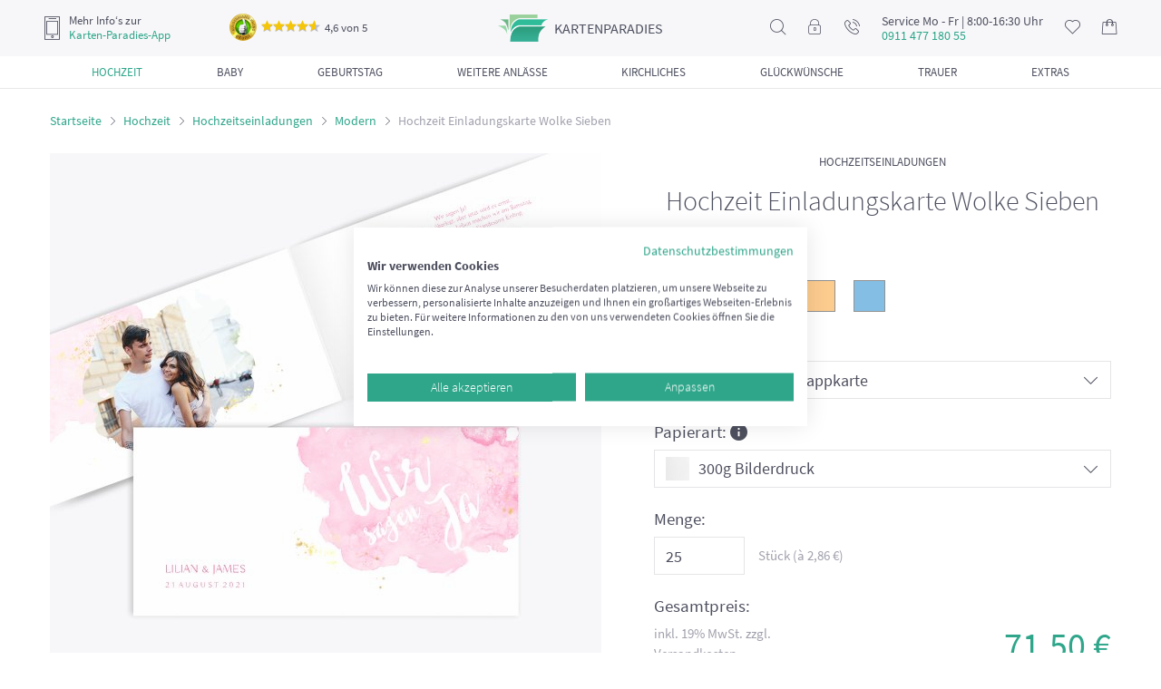

--- FILE ---
content_type: text/html; charset=UTF-8
request_url: https://www.karten-paradies.de/hochzeit-einladungskarte-wolke-sieben-27162.html
body_size: 19451
content:
<!doctype html> <html lang="de"> <head> <script>(function(w,d,s,l,i){w[l]=w[l]||[];w[l].push({'gtm.start':
new Date().getTime(),event:'gtm.js'});var f=d.getElementsByTagName(s)[0],
j=d.createElement(s),dl=l!='dataLayer'?'&l='+l:'';j.async=true;j.src=
'https://www.googletagmanager.com/gtm.js?id='+i+dl;f.parentNode.insertBefore(j,f);
})(window,document,'script','dataLayer','GTM-PCNB6MM');</script> <script async src="https://www.googletagmanager.com/gtag/js?id=G-S0PB5HVR2S"></script> <script> window.dataLayer = window.dataLayer || []; function gtag(){dataLayer.push(arguments);} gtag('js', new Date()); gtag('config', 'G-S0PB5HVR2S'); </script> <meta http-equiv="Content-Type" content="text/html; charset=utf-8"><meta name="viewport" content="width=device-width, initial-scale=1, shrink-to-fit=no"><meta name="theme-color" content="#ffffff"><meta name="format-detection" content="telephone=no"><title>Hochzeit Einladungskarte Wolke Sieben selbst gestalten!</title><meta name="keywords" content="Hochzeitseinladungen modern" /><meta name="description" content="Gestalten Sie mit unserer &quot;Hochzeit Einladungskarte Wolke Sieben&quot; im Format: 215x105mm moderne Hochzeitskarten! " />
<meta name="DC.title" content="Hochzeit Einladungskarte Wolke Sieben selbst gestalten!" /><meta name="DC.creator" content="Pixopolis e.K." /><meta name="DC.subject" content="Hochzeitseinladungen modern" /><meta name="DC.description" content="Gestalten Sie mit unserer &quot;Hochzeit Einladungskarte Wolke Sieben&quot; im Format: 215x105mm moderne Hochzeitskarten! " /><meta name="DC.publisher" content="Pixopolis Kartenservice GmbH" /><meta name="DC.date" content="2015-05-01" /><meta name="DC.type" content="text" /><meta name="DC.format" content="text/html" /><meta name="DC.identifier" content="https://www.karten-paradies.de" /><meta name="DC.language" content="de" /><meta name="DC.rights" content="Pixopolis e.K" />
<meta property="og:title" content="Hochzeit Einladungskarte Wolke Sieben selbst gestalten!"><meta property="og:site_name" content="Karten-Paradies"><meta property="og:url" content="https://www.karten-paradies.de/hochzeit-einladungskarte-wolke-sieben-27162.html"><meta property="og:type" content="website"><meta property="og:locale" content="de_DE"><meta property="og:description" content="Gestalten Sie mit unserer &quot;Hochzeit Einladungskarte Wolke Sieben&quot; im Format: 215x105mm moderne Hochzeitskarten! "><meta property="og:image" content="https://www.karten-paradies.de/designer/template_images/89/K108900202_0_amazon.jpg/filename/modern-hochzeit-einladungskarte-wolke-sieben-pinkdunkellila-215x105mm-0.jpg"><meta property="og:image:secure_url" content="https://www.karten-paradies.de/designer/template_images/89/K108900202_0_amazon.jpg/filename/modern-hochzeit-einladungskarte-wolke-sieben-pinkdunkellila-215x105mm-0.jpg"><link rel="canonical" href="https://www.karten-paradies.de/hochzeit-einladungskarte-wolke-sieben-27303.html" /><meta name="robots" content="noindex,follow" /><link rel="shortcut icon" href="https://www.karten-paradies.de/favicon.ico" type="image/x-icon" /><meta name="ahrefs-site-verification" content="43f1f3e10f8c9a21ae50760fe0346d763c2b2ce4ca06eb10dc9ab99835c434de"><meta name="seobility" content="8c59e6ff2dd33b84c35408811f8e58f5"><link rel="manifest" href="https://www.karten-paradies.de/static/webapp/manifest.json"><meta name="mobile-web-app-capable" content="yes"><meta name="apple-mobile-web-app-capable" content="yes"><meta name="application-name" content="KartenParadies"><meta name="apple-mobile-web-app-title" content="KartenParadies"><meta name="theme-color" content="#3b414f"><meta name="msapplication-navbutton-color" content="#3b414f"><meta name="apple-mobile-web-app-status-bar-style" content="black-translucent"><meta name="msapplication-starturl" content="/"><link rel="icon" sizes="192x192" href="https://www.karten-paradies.de/static/webapp/icon-192x192.png"><link rel="apple-touch-icon" sizes="192x192" href="https://www.karten-paradies.de/static/webapp/icon-192x192.png"><link rel="icon" sizes="256x256" href="https://www.karten-paradies.de/static/webapp/icon-256x256.png"><link rel="apple-touch-icon" sizes="256x256" href="https://www.karten-paradies.de/static/webapp/icon-256x256.png"><link rel="icon" sizes="384x384" href="https://www.karten-paradies.de/static/webapp/icon-384x384.png"><link rel="apple-touch-icon" sizes="384x384" href="https://www.karten-paradies.de/static/webapp/icon-384x384.png"><link rel="icon" sizes="512x512" href="https://www.karten-paradies.de/static/webapp/icon-512x512.png"><link rel="apple-touch-icon" sizes="512x512" href="https://www.karten-paradies.de/static/webapp/icon-512x512.png"><meta http-equiv="imagetoolbar" content="no" /><link rel="stylesheet" href="https://www.karten-paradies.de/min/?b=static/css&amp;f=reset.css,font.css,owl.carousel.css,jquery.fancybox.min.css,main.css,simplebar.css,designer-loader.css,wysiwyg.css,product.css" media="all">
<script>
setTimeout(function(){
!function(f,b,e,v,n,t,s){if(f.fbq)return;n=f.fbq=function(){n.callMethod?
n.callMethod.apply(n,arguments):n.queue.push(arguments)};if(!f._fbq)f._fbq=n;
n.push=n;n.loaded=!0;n.version='2.0';n.queue=[];t=b.createElement(e);t.async=!0;
t.src=v;s=b.getElementsByTagName(e)[0];s.parentNode.insertBefore(t,s)}(window,
document,'script','https://connect.facebook.net/en_US/fbevents.js');
fbq('init', '1821656571456319'); // Insert your pixel ID here.
fbq('track', 'PageView');
}, 3000);
</script> <noscript><img height="1" width="1" style="display:none" src="https://www.facebook.com/tr?id=1821656571456319&ev=PageView&noscript=1"/></noscript>
<script type="application/ld+json">
{
"@context": "http://schema.org",
"@type": "Organization",
"url": "https://www.karten-paradies.de/",
"logo": "https://www.karten-paradies.de/static/img/head/logo2.png",
"name": "Pixopolis Kartenservice GmbH",
"sameAs": [
"https://www.facebook.com/KartenParadies",
"https://twitter.com/Kartenparadies"
]
,"aggregateRating": {
"@context": "http://schema.org",
"@type": "AggregateRating",
"ratingCount": "4363",
"ratingValue": "4.7",
"bestRating": 5,
"worstRating": 1
}
,"contactPoint": [
{
"@context": "http://schema.org",
"@type": "ContactPoint",
"contactType": "customer support",
"telephone": "+49 (0)911 477 180 55",
"email": "service@karten-paradies.de",
"availableLanguage": [
"DE"
]
}
]
}
</script> <script type="application/ld+json">
{
"@context": "http://schema.org",
"@type": "WebSite",
"name": "Hochzeit Einladungskarte Wolke Sieben selbst gestalten!",
"description": "Gestalten Sie mit unserer &quot;Hochzeit Einladungskarte Wolke Sieben&quot; im Format: 215x105mm moderne Hochzeitskarten! ",
"url": "https://www.karten-paradies.de/hochzeit-einladungskarte-wolke-sieben-27162.html",
"alternateName": "Pixopolis Kartenservice GmbH",
"potentialAction": [{
"@type": "SearchAction",
"target": "https://www.karten-paradies.de/search/?search_txt={search_term_string}",
"query-input": "required name=search_term_string"
}]
}
</script> </head> <body> <script src="https://consent.cookiefirst.com/sites/karten-paradies.de-c0f63ea9-de32-4f2c-8bfe-584159119ecd/consent.js"></script> <noscript><iframe src="https://www.googletagmanager.com/ns.html?id=GTM-PCNB6MM" height="0" width="0" style="display:none;visibility:hidden"></iframe></noscript>
<div class="wrapper page-product-detail"> <div class="header"> <div class="header-box"> <div class="btn-open-filter-fixed"> <button><i class="icon-filter"></i><span>Filtern (nach Farben, Formaten und mehr)</span></button>
</div> <div class="header-top"> <div class="header-mobile-nav"><button class="mobile-nav-open"><i class="icon-nav"></i></button></div> <div class="header-app-info">
<i class="icon-phone"></i> <div><span>Mehr Info‘s zur</span><a href="https://www.karten-paradies.de/app-werbung/">Karten-Paradies-App</a></div> <div class="ekomi-header ekomi header-nav-hovered" onclick="window.open('https://www.ekomi.de/cert/ECBC80C55E23B4E','_blank')">
<img src="[data-uri]" data-src="/static/img/ekomi-gold.png" alt="ekomi-gold">
<span class="ekomi-rating"><span class="star-rating"><i style="width: 92%;"></i></span>4,6 von 5</span> <div class="ekomi-header ekomi-popup header-nav-hovered-wrap">
<div class="header-ekomi-box header-nav-hovered-box"> <div class="baloon-arrow"></div> <div class="header-box-title">Das sagen unsere Kunden</div> <div class="feedback">
<div class="rating"><span class="star-rating"><i style="width: 100%;"></i></span></div> <div class="date">21.07.2025</div> <div class="message">Prima Idee, eigene Bilder für Postkarten zu verwenden. Für kleines Geld kann ich z.B. schöne Bilder unkompliziert und schnell an meine alte Mutter schicken. Die Erstellung der Karte war echt einfach zu verstehen und ich brauchte keine Grafik Tools. Ich verschicke schon bald wieder etwas mit dem Kasten Paradies!</div>
</div> <div class="feedback"> <div class="rating"><span class="star-rating"><i style="width: 100%;"></i></span></div> <div class="date">21.07.2025</div> <div class="message">Sehr gute Qualität, sowohl das Papier als auch der Druck selbst. Lieferung kam problemlos und vollständig an. Seht gut verpackt. Danke an das Team!</div>
</div> <div class="feedback"> <div class="rating"><span class="star-rating"><i style="width: 100%;"></i></span></div> <div class="date">17.07.2025</div> <div class="message">Super Karten, schneller Versand!</div>
</div> <a href="https://www.ekomi.de/cert/ECBC80C55E23B4E" rel="nofollow" class="btn" target="_blank">Alle 90 Bewertungen lesen</a> </div> </div> </div> </div> <div class="header-logo"><a href="/"><span class="logo">kartenparadies</span></a></div>
<div class="header-nav"> <ul> <li class="header-nav-search header-nav-hovered"> <i class="icon-search"></i> <div class="header-search-wrap header-nav-hovered-wrap">
<div class="header-search-box header-nav-hovered-box"> <form action="/search/" method="post"> <input type="text" name="search_txt" placeholder="Suchen..." class="form-control">
</form> </div> </div> </li> <li class="header-nav-login header-nav-hovered"> <a href="https://www.karten-paradies.de/meinkonto/"><i class="icon-lock"></i></a> <div class="header-login-wrap header-nav-hovered-wrap">
<div class="header-login-box header-nav-hovered-box"> <div class="header-box-title">Mein Konto</div> <p><b>Anmelden</b></p> <form action="/meinkonto/" method="post">
<div class="form-group"> <input type="text" name="username" placeholder="Email" class="form-control"> </div> <div class="form-group"> <input type="password" name="password" placeholder="Passwort" class="form-control">
</div> <div class="forgot-password"> <a href="https://www.karten-paradies.de/meinkonto/?forgot">Passwort vergessen?</a> </div> <button class="btn btn-block">Anmelden</button> </form> <p><b>Sie sind neu hier?</b></p>
<p>Erstellen Sie ein Konto um Ihre Bilder und Projekte speichern und zu einem späteren Zeitpunkt weiter daran arbeiten zu können.</p> <a href="https://www.karten-paradies.de/meinkonto/register/" class="btn btn-default btn-block">Registrieren</a>
</div> </div> </li> <li class="header-nav-message header-nav-hovered"> <a href="#"><i class="icon-call"></i></a> <div class="header-nav-hovered-wrap"> <div class="header-nav-hovered-box">
<p>Sie brauchen Hilfe?</p> <p>Dann kontaktieren Sie uns doch per</p> <br> <p>Telefon:</p> <p><a href="tel:+4991147718055">+49 911 477 180 55 (Ortstarif)</a></p> <p>Mo - Fr. 8:00-16:30 Uhr</p>
<br> <p>Email:</p> <p><a href="mailto: service@karten-paradies.de">service@karten-paradies.de</a></p> <a href="https://www.karten-paradies.de/contact/" class="btn">Zum kontakformular</a> </div>
</div> </li> <li class="header-nav-service-tel-number"> <div class="header-nav-service-tel-number-box"> <span>Service Mo - Fr | 8:00-16:30 Uhr</span><b>0911 477 180 55</b>
</div> </li> <li class="header-nav-wishlist header-nav-hovered"> <a href="https://www.karten-paradies.de/merkzettel/"> <i class="icon-heart"></i> <span class="badge" style="display: none;"> 0 </span>
</a> <div class="header-nav-hovered-wrap"> <div class="header-wishlist-box header-nav-hovered-box"> <div class="header-box-title">Mein merkzettel</div> <p>Es befinden sich zur Zeit <span class="wishlist-item-count">0</span>
Artikel auf dem Merkzettel</p> <a href="https://www.karten-paradies.de/merkzettel/" class="btn">Zum merkzettel</a> </div> </div> </li> <li class="header-nav-basket"> <a href="https://www.karten-paradies.de/meinkonto/warenkorb/">
<i class="icon-shopping-bag"></i> <span class="badge" style="display: none;"> 0 </span> </a> </li> </ul> </div> </div> <div class="header-category-nav"> <ul> <li>
<a href="https://www.karten-paradies.de/hochzeitskarten/" class="active"> <span class="category-nav-title">Hochzeit</span> </a> <div class="header-category-sub-nav"><div><ul><li><a href="https://www.karten-paradies.de/hochzeitskarten/">Alle Hochzeitskarten</a></li><li><a href="https://www.karten-paradies.de/hochzeitskarten/save-the-date-karten/">Save the Date Karten Hochzeit</a></li><li><a href="https://www.karten-paradies.de/hochzeitskarten/hochzeitseinladungen/">Hochzeitseinladungen</a></li><li><a href="https://www.karten-paradies.de/hochzeitskarten/dankeskarten-hochzeit/">Dankeskarten Hochzeit</a></li><li><a href="https://www.karten-paradies.de/hochzeitskarten/tischkarten-hochzeit/">Tischkarten Hochzeit</a></li><li><a href="https://www.karten-paradies.de/hochzeitskarten/menuekarten-hochzeit/">Menükarten Hochzeit</a></li><li><a href="https://www.karten-paradies.de/hochzeitskarten/glueckwunschkarte-hochzeit/">Glückwunschkarten Hochzeit</a></li></ul><ul><li><a href="https://www.karten-paradies.de/hochzeitskarten/kirchenheft-hochzeit/">Kirchenheft Hochzeit</a></li><li><a href="https://www.karten-paradies.de/hochzeitskarten/antwortkarte-hochzeit/">Antwortkarten Hochzeit</a></li><li><a href="https://www.karten-paradies.de/hochzeitskarten/ballonkarten/">Ballonkarten Hochzeit</a></li><li><a href="https://www.karten-paradies.de/hochzeitskarten/tischnummern-hochzeit/">Tischnummern Hochzeit</a></li><li><a href="https://www.karten-paradies.de/sitzplan-hochzeit/">Sitzplan Hochzeit</a></li><li><a href="https://www.karten-paradies.de/flaschenetiketten-hochzeit/">Flaschenetiketten Hochzeit</a></li><li><a href="https://www.karten-paradies.de/hochzeit/magnete-hochzeit/">Fotomagnete zur Hochzeit</a></li><li><a href="https://www.karten-paradies.de/hochzeitsbaum/">Hochzeitsbaum</a></li><li><a href="https://www.karten-paradies.de/wandbilder/wandbilder-hochzeit/">Wandbilder Hochzeit</a></li></ul></div></div>
</li> <li> <a href="https://www.karten-paradies.de/babykarten/"> <span class="category-nav-title">Baby</span> </a> <div class="header-category-sub-nav"><div><ul><li><a href="https://www.karten-paradies.de/babykarten/">Alle Babykarten</a></li><li><span class="menu-item-link item-redirect-link" data-redirect-to="L3dhbmRiaWxkZXIvd2FuZGJpbGRlci1iYWJ5Lw==">Wandbilder Baby</span></li><li><span class="menu-item-link item-redirect-link" data-redirect-to="L2dlYnVydHNrYXJ0ZW4v">Geburtskarten</span></li><li><span class="menu-item-link item-redirect-link" data-redirect-to="L2dlYnVydHNrYXJ0ZW4vZGFua2Vza2FydGVuLWdlYnVydC8=">Dankeskarten Geburt</span></li><li><span class="menu-item-link item-redirect-link" data-redirect-to="L2dlYnVydHNrYXJ0ZW4vZ2x1ZWNrd3Vuc2Noa2FydGVuLXp1ci1nZWJ1cnQv">Glückwunschkarten zur Geburt</span></li><li><span class="menu-item-link item-redirect-link" data-redirect-to="L3RhdWZrYXJ0ZW4v">Taufkarten</span><ul><li><span class="menu-item-link item-redirect-link" data-redirect-to="L3RhdWZrYXJ0ZW4vZWlubGFkdW5nc2thcnRlbi10YXVmZS8=">Einladungskarten Taufe</span></li><li><span class="menu-item-link item-redirect-link" data-redirect-to="L3RhdWZrYXJ0ZW4vZGFua2Vza2FydGVuLXRhdWZlLw==">Dankeskarten Taufe</span></li><li><span class="menu-item-link item-redirect-link" data-redirect-to="L3RhdWZrYXJ0ZW4vdGlzY2hrYXJ0ZW4tdGF1ZmUv">Tischkarten Taufe</span></li><li><span class="menu-item-link item-redirect-link" data-redirect-to="L3RhdWZrYXJ0ZW4vbWVudWVrYXJ0ZW4tdGF1ZmUv">Menükarten Taufe</span></li><li><span class="menu-item-link item-redirect-link" data-redirect-to="L3RhdWZrYXJ0ZW4vZmluZ2VyYWJkcnVjay1sZWlud2FuZC10YXVmZS8=">Leinwand Taufe</span></li><li><span class="menu-item-link item-redirect-link" data-redirect-to="L3RhdWZrYXJ0ZW4vZmxhc2NoZW5ldGlrZXR0ZW4tdGF1ZmUv">Flaschenetiketten Taufe</span></li></ul></li><li><span class="menu-item-link item-redirect-link" data-redirect-to="L2JhYnkvbWFnbmV0ZS1iYWJ5Lw==">Fotomagnete zur Geburt</span></li></ul></div></div>
</li> <li> <a href="https://www.karten-paradies.de/geburtstag/"> <span class="category-nav-title">Geburtstag</span> </a> <div class="header-category-sub-nav"><div><ul><li><a href="https://www.karten-paradies.de/geburtstag/">Alle Geburtstagseinladungen</a></li><li><span class="menu-item-link item-redirect-link" data-redirect-to="L2dlYnVydHN0YWcvZ3V0c2NoZWluZS1nZWJ1cnRzdGFnLw==">Gutscheine Geburtstag</span></li><li><span class="menu-item-link item-redirect-link" data-redirect-to="L2dlYnVydHN0YWcvcnVuZGUtZ2VidXJ0c3RhZ2UtZ2VidXJ0c3RhZ3NlaW5sYWR1bmdlbi8=">Einladung runder Geburtstag</span><ul><li><span class="menu-item-link item-redirect-link" data-redirect-to="L2dlYnVydHN0YWcvcnVuZGUtZ2VidXJ0c3RhZ2UtZ2VidXJ0c3RhZ3NlaW5sYWR1bmdlbi9kcmVpc3NpZy8=">Einladungskarten zum 30 Geburtstag</span></li><li><span class="menu-item-link item-redirect-link" data-redirect-to="L2dlYnVydHN0YWcvcnVuZGUtZ2VidXJ0c3RhZ2UtZ2VidXJ0c3RhZ3NlaW5sYWR1bmdlbi92aWVyemlnLw==">Einladungskarten zum 40 Geburtstag</span></li><li><span class="menu-item-link item-redirect-link" data-redirect-to="L2dlYnVydHN0YWcvcnVuZGUtZ2VidXJ0c3RhZ2UtZ2VidXJ0c3RhZ3NlaW5sYWR1bmdlbi9mdWVuZnppZy8=">Einladungskarten zum 50 Geburtstag</span></li><li><span class="menu-item-link item-redirect-link" data-redirect-to="L2dlYnVydHN0YWcvcnVuZGUtZ2VidXJ0c3RhZ2UtZ2VidXJ0c3RhZ3NlaW5sYWR1bmdlbi9zZWNoc3ppZy8=">Einladungskarten zum 60 Geburtstag</span></li><li><span class="menu-item-link item-redirect-link" data-redirect-to="L2dlYnVydHN0YWcvcnVuZGUtZ2VidXJ0c3RhZ2UtZ2VidXJ0c3RhZ3NlaW5sYWR1bmdlbi9zaWViemlnLw==">Einladungskarten zum 70 Geburtstag</span></li><li><span class="menu-item-link item-redirect-link" data-redirect-to="L2dlYnVydHN0YWcvcnVuZGUtZ2VidXJ0c3RhZ2UtZ2VidXJ0c3RhZ3NlaW5sYWR1bmdlbi9hY2h6aWcv">Einladungskarten zum 80 Geburtstag</span></li></ul></li><li><span class="menu-item-link item-redirect-link" data-redirect-to="L2dlYnVydHN0YWcvZXJ3YWNoc2VuZS1nZWJ1cnRzdGFnc2VpbmxhZHVuZ2VuLw==">Erwachsene Geburtstagseinladungen</span></li><li><span class="menu-item-link item-redirect-link" data-redirect-to="L2dlYnVydHN0YWcvanVnZW5kbGljaGUtZ2VidXJ0c3RhZ3NlaW5sYWR1bmdlbi8=">Jugendliche Geburtstagseinladungen</span></li><li><span class="menu-item-link item-redirect-link" data-redirect-to="L2dlYnVydHN0YWcvZWlubGFkdW5nc2thcnRlbi1raW5kZXJnZWJ1cnRzdGFnLw==">Einladung Kindergeburtstag</span></li><li><span class="menu-item-link item-redirect-link" data-redirect-to="L2dlYnVydHN0YWcvZ2x1ZWNrd3Vuc2Noa2FydGVuLWdlYnVydHN0YWcv">Glückwunschkarten Geburtstag</span></li></ul></div></div>
</li> <li> <a href="https://www.karten-paradies.de/weitere-anlasse/"> <span class="category-nav-title">Weitere Anlässe</span> </a> <div class="header-category-sub-nav"><div><ul><li><span class="menu-item-link item-redirect-link" data-redirect-to="L3dlaXRlcmUtYW5sYXNzZS9oYWxsb3dlZW4tZWlubGFkdW5nLw==">Halloween Einladungskarten</span></li><li><span class="menu-item-link item-redirect-link" data-redirect-to="L3dlaXRlcmUtYW5sYXNzZS92YXRlcnRhZ3NrYXJ0ZW4v">Vatertagskarten</span></li><li><span class="menu-item-link item-redirect-link" data-redirect-to="L3dlaXRlcmUtYW5sYXNzZS9zcHJ1Y2hrYXJ0ZW4v">Spruchkarten</span></li><li><span class="menu-item-link item-redirect-link" data-redirect-to="L3dlaXRlcmUtYW5sYXNzZS9mb3RvcG9zdGthcnRlbi8=">Foto-Postkarten</span></li><li><span class="menu-item-link item-redirect-link" data-redirect-to="L3dlaXRlcmUtYW5sYXNzZS9laW5sYWR1bmctc29tbWVyZmVzdC8=">Einladung Sommerfest</span></li><li><span class="menu-item-link item-redirect-link" data-redirect-to="L3dlaXRlcmUtYW5sYXNzZS9qdWJpbGFldW1za2FydGVuLw==">Jubiläumskarten</span></li><li><span class="menu-item-link item-redirect-link" data-redirect-to="L3dlaXRlcmUtYW5sYXNzZS9laW5zY2h1bHVuZ3NrYXJ0ZW4v">Einschulungskarten</span></li><li><span class="menu-item-link item-redirect-link" data-redirect-to="L3dlaXRlcmUtYW5sYXNzZS9uZXVqYWhyc2thcnRlbi8=">Neujahrskarten</span></li></ul><ul><li><span class="menu-item-link item-redirect-link" data-redirect-to="L3dlaXRlcmUtYW5sYXNzZS92YWxlbnRpbnNrYXJ0ZW4v">Valentinskarten</span></li><li><span class="menu-item-link item-redirect-link" data-redirect-to="L3dlaXRlcmUtYW5sYXNzZS9vc3RlcmthcnRlbi8=">Osterkarten</span></li><li><span class="menu-item-link item-redirect-link" data-redirect-to="L3dlaWhuYWNodHNrYXJ0ZW4v">Weihnachten</span><ul><li><span class="menu-item-link item-redirect-link" data-redirect-to="L3dlaWhuYWNodHNrYXJ0ZW4vd2VpaG5hY2h0c2dydXNza2FydGVuLw==">Weihnachtsgrusskarten</span></li><li><span class="menu-item-link item-redirect-link" data-redirect-to="L3dlaWhuYWNodHNrYXJ0ZW4vd2VpaG5hY2h0c2VpbmxhZHVuZ2VuLw==">Weihnachtseinladungen</span></li><li><span class="menu-item-link item-redirect-link" data-redirect-to="L3dlaWhuYWNodHNrYXJ0ZW4vdGlzY2hrYXJ0ZW4td2VpaG5hY2h0ZW4v">Tischkarten Weihnachten</span></li><li><span class="menu-item-link item-redirect-link" data-redirect-to="L3dlaWhuYWNodHNrYXJ0ZW4vbWVudWVrYXJ0ZW4td2VpaG5hY2h0ZW4v">Menükarten Weihnachten</span></li></ul></li><li><span class="menu-item-link item-redirect-link" data-redirect-to="L3dlaXRlcmUtYW5sYXNzZS9tdXR0ZXJ0YWdza2FydGVuLw==">Muttertagskarten</span></li></ul></div></div>
</li> <li> <a href="https://www.karten-paradies.de/familie/"> <span class="category-nav-title">Kirchliches</span> </a> <div class="header-category-sub-nav"><div><ul><li><span class="menu-item-link item-redirect-link" data-redirect-to="L2tvbW11bmlvbnNrYXJ0ZW4v">Kommunionskarten</span><ul><li><span class="menu-item-link item-redirect-link" data-redirect-to="L2tvbW11bmlvbnNrYXJ0ZW4vZWlubGFkdW5nc2thcnRlbi1rb21tdW5pb24v">Einladungskarten Kommunion</span></li><li><span class="menu-item-link item-redirect-link" data-redirect-to="L2tvbW11bmlvbnNrYXJ0ZW4vZGFua3NhZ3VuZy1rb21tdW5pb24v">Danksagung Kommunion</span></li><li><span class="menu-item-link item-redirect-link" data-redirect-to="L2tvbW11bmlvbnNrYXJ0ZW4vdGlzY2hrYXJ0ZW4ta29tbXVuaW9uLw==">Tischkarten Kommunion</span></li><li><span class="menu-item-link item-redirect-link" data-redirect-to="L2tvbW11bmlvbnNrYXJ0ZW4vbWVudWVrYXJ0ZW4ta29tbXVuaW9uLw==">Menükarten Kommunion</span></li></ul></li><li><span class="menu-item-link item-redirect-link" data-redirect-to="L2tvbmZpcm1hdGlvbnNrYXJ0ZW4v">Konfirmationskarten</span><ul><li><span class="menu-item-link item-redirect-link" data-redirect-to="L2tvbmZpcm1hdGlvbnNrYXJ0ZW4vZWlubGFkdW5nc2thcnRlbi1rb25maXJtYXRpb24v">Einladungskarten Konfirmation</span></li><li><span class="menu-item-link item-redirect-link" data-redirect-to="L2tvbmZpcm1hdGlvbnNrYXJ0ZW4vZGFua3NhZ3VuZy1rb25maXJtYXRpb24v">Danksagung Konfirmation</span></li><li><span class="menu-item-link item-redirect-link" data-redirect-to="L2tvbmZpcm1hdGlvbnNrYXJ0ZW4vdGlzY2hrYXJ0ZW4ta29uZmlybWF0aW9uLw==">Tischkarten Konfirmation</span></li><li><span class="menu-item-link item-redirect-link" data-redirect-to="L2tvbmZpcm1hdGlvbnNrYXJ0ZW4vbWVudWVrYXJ0ZW4ta29uZmlybWF0aW9uLw==">Menükarten Konfirmation</span></li></ul></li><li><span class="menu-item-link item-redirect-link" data-redirect-to="L2Zpcm11bmdza2FydGVuLw==">Firmungskarten</span><ul><li><span class="menu-item-link item-redirect-link" data-redirect-to="L2Zpcm11bmdza2FydGVuL2VpbmxhZHVuZ3NrYXJ0ZW4tZmlybXVuZy8=">Einladungskarten Firmung</span></li><li><span class="menu-item-link item-redirect-link" data-redirect-to="L2Zpcm11bmdza2FydGVuL2RhbmtzYWd1bmctZmlybXVuZy8=">Dankeskarten Firmung</span></li><li><span class="menu-item-link item-redirect-link" data-redirect-to="L2Zpcm11bmdza2FydGVuL3Rpc2Noa2FydGVuLWZpcm11bmcv">Tischkarten Firmung</span></li></ul></li></ul></div></div>
</li> <li> <a href="https://www.karten-paradies.de/glueckwunschkarten/"> <span class="category-nav-title">Glückwünsche</span> </a> <div class="header-category-sub-nav"><div><ul><li><a href="https://www.karten-paradies.de/geburtskarten/glueckwunschkarten-zur-geburt/">Glückwunschkarten zur Geburt</a></li><li><a href="https://www.karten-paradies.de/hochzeitskarten/glueckwunschkarte-hochzeit/">Glückwunschkarten Hochzeit</a></li><li><a href="https://www.karten-paradies.de/geburtstag/glueckwunschkarten-geburtstag/">Glückwunschkarten Geburtstag</a></li><li><a href="https://www.karten-paradies.de/weihnachtskarten/weihnachtsgrusskarten/">Weihnachtsgrusskarten</a></li><li><a href="https://www.karten-paradies.de/kommunionskarten/glueckwunschkarten-kommunion/">Glückwunschkarten Kommunion</a></li><li><a href="https://www.karten-paradies.de/konfirmationskarten/glueckwunschkarten-konfirmation/">Glückwunschkarte Konfirmation</a></li><li><a href="https://www.karten-paradies.de/firmungskarten/glueckwunschkarten-firmung/">Glückwunschkarten Firmung</a></li><li><span class="menu-item-link item-redirect-link" data-redirect-to="L2dsdWVja3d1bnNjaGUvZ2x1ZWNrd3Vuc2Noa2FydGVuLWVpbnNjaHVsdW5nLw==">Glückwunschkarten Einschulung</span></li></ul></div></div>
</li> <li> <a href="https://www.karten-paradies.de/trauerkarten/"> <span class="category-nav-title">Trauer</span> </a> <div class="header-category-sub-nav"><div><ul><li><a href="https://www.karten-paradies.de/trauerkarten/">Alle Trauerkarten</a></li><li><span class="menu-item-link item-redirect-link" data-redirect-to="L3RyYXVlcmthcnRlbi9rb25kb2xlbnprYXJ0ZW4v">Kondolenzkarten</span></li><li><span class="menu-item-link item-redirect-link" data-redirect-to="L3RyYXVlcmthcnRlbi9rYXJ0ZW4tenVyLXRyYXVlci8=">Einladung Trauerfeier</span></li><li><span class="menu-item-link item-redirect-link" data-redirect-to="L3RyYXVlcmthcnRlbi9zdGVyYmViaWxkZXIv">Sterbebilder</span></li><li><span class="menu-item-link item-redirect-link" data-redirect-to="L3RyYXVlcmthcnRlbi9kYW5rc2FndW5nLXRyYXVlci8=">Danksagungskarten Trauer</span></li></ul></div></div>
</li> <li> <a href="https://www.karten-paradies.de/zusatzprodukte/"> <span class="category-nav-title">Extras</span> </a> <div class="header-category-sub-nav"><div><ul><li><span class="menu-item-link item-redirect-link" data-redirect-to="L3dhbmRiaWxkZXIv">Wandbilder</span></li><li><span class="menu-item-link item-redirect-link" data-redirect-to="L3p1c2F0enByb2R1a3RlL2JlZHJ1Y2t0ZS11bXNjaGxhZWdlLw==">Bedruckte Umschläge</span></li><li><span class="menu-item-link item-redirect-link" data-redirect-to="L3p1c2F0enByb2R1a3RlL3Vtc2NobGFlZ2Uv">Umschläge</span></li><li><span class="menu-item-link item-redirect-link" data-redirect-to="L3p1c2F0enByb2R1a3RlL2VpbmxlZ2VibGFldHRlci8=">Einlegeblätter</span></li><li><span class="menu-item-link item-redirect-link" data-redirect-to="L3p1c2F0enByb2R1a3RlL211c3RlcnNldC8=">Musterset</span></li></ul><ul><li><span class="menu-item-link item-redirect-link" data-redirect-to="L3p1c2F0enByb2R1a3RlL2ZpbmdlcmFiZHJ1Y2stYmF1bS8=">Fingerabdruck Baum</span></li><li><span class="menu-item-link item-redirect-link" data-redirect-to="L3p1c2F0enByb2R1a3RlL2ZsYXNjaGVuZXRpa2V0dGVuLw==">Flaschenetiketten</span></li><li><span class="menu-item-link item-redirect-link" data-redirect-to="L3p1c2F0enByb2R1a3RlL2ZvdG9tYWduZXRlLw==">Fotomagnete</span></li><li><span class="menu-item-link item-redirect-link" data-redirect-to="L3p1c2F0enByb2R1a3RlL2JsYW5rb2thcnRlbi1mdWVyLWVpZ2VuZS1kZXNpZ25zLw==">Blankokarten für eigene Designs</span></li><li><span class="menu-item-link item-redirect-link" data-redirect-to="L3p1c2F0enByb2R1a3RlL2JsYW5rb3Byb2R1a3RlLWZ1ZXItZWlnZW5lLWRlc2lnbnMv">Blankoprodukte für eigene Designs</span></li></ul></div></div>
</li> </ul> </div> </div> </div> <div class="main-content "> <div class="container"> <ul class="breadcrumbs"> <li><a href="/">Startseite</a></li> <li><a href="https://www.karten-paradies.de/hochzeitskarten/">Hochzeit</a></li>
<li><a href="https://www.karten-paradies.de/hochzeitskarten/hochzeitseinladungen/">Hochzeitseinladungen</a></li> <li><a href="https://www.karten-paradies.de/hochzeitskarten/hochzeitseinladungen/modern/">Modern</a></li> <li class="active">Hochzeit Einladungskarte Wolke Sieben</li>
</ul> </div> <script type="text/javascript">
var product_info = {};
window.first_product_info = {id:'27162',erpid:'1052,HKE-,K108900202',name:'Hochzeit Einladungskarte Wolke Sieben'};product_info['K33'] = {};product_info['K33']['27162'] = {id:'27162',templateId: 'K108900202',name:'Hochzeit Einladungskarte Wolke Sieben',color: 'e09ec2',mainImage: 'https://www.karten-paradies.de/designer/template_images/89/K108900202_0_details2.jpg/filename/hochzeit-einladungskarte-wolke-sieben-pinkdunkellila-215x105mm.jpg',altImages: ['https://www.karten-paradies.de/designer/template_images/89/K108900202_0_details2.jpg/filename/hochzeit-einladungskarte-wolke-sieben-pinkdunkellila-215x105mm.jpg', '/designer/template_images/89/K108900202_1_details2.jpg/filename/modern-hochzeit-einladungskarte-wolke-sieben-pinkdunkellila-215x105mm-1.jpg','/designer/template_images/89/K108900202_2_details2.jpg/filename/modern-hochzeit-einladungskarte-wolke-sieben-pinkdunkellila-215x105mm-2.jpg','/designer/template_images/89/K108900202_3_details2.jpg/filename/modern-hochzeit-einladungskarte-wolke-sieben-pinkdunkellila-215x105mm-3.jpg','/designer/template_images/89/K108900202_4_details2.jpg/filename/modern-hochzeit-einladungskarte-wolke-sieben-pinkdunkellila-215x105mm-4.jpg'],altImagesSrcset: ['https://www.karten-paradies.de/designer/template_images/89/K108900202_0_details2_2x.jpg/filename/hochzeit-einladungskarte-wolke-sieben-pinkdunkellila-215x105mm.jpg', '/designer/template_images/89/K108900202_1_details2_2x.jpg/filename/modern-hochzeit-einladungskarte-wolke-sieben-pinkdunkellila-215x105mm-1.jpg','/designer/template_images/89/K108900202_2_details2_2x.jpg/filename/modern-hochzeit-einladungskarte-wolke-sieben-pinkdunkellila-215x105mm-2.jpg','/designer/template_images/89/K108900202_3_details2_2x.jpg/filename/modern-hochzeit-einladungskarte-wolke-sieben-pinkdunkellila-215x105mm-3.jpg','/designer/template_images/89/K108900202_4_details2_2x.jpg/filename/modern-hochzeit-einladungskarte-wolke-sieben-pinkdunkellila-215x105mm-4.jpg'],thumbAltImages: ['https://www.karten-paradies.de/designer/template_images/89/K108900202_0_carousel2.jpg/filename/hochzeit-einladungskarte-wolke-sieben-pinkdunkellila-215x105mm.jpg', '/designer/template_images/89/K108900202_1_carousel.jpg/filename/modern-hochzeit-einladungskarte-wolke-sieben-pinkdunkellila-215x105mm-1.jpg','/designer/template_images/89/K108900202_2_carousel.jpg/filename/modern-hochzeit-einladungskarte-wolke-sieben-pinkdunkellila-215x105mm-2.jpg','/designer/template_images/89/K108900202_3_carousel.jpg/filename/modern-hochzeit-einladungskarte-wolke-sieben-pinkdunkellila-215x105mm-3.jpg','/designer/template_images/89/K108900202_4_carousel.jpg/filename/modern-hochzeit-einladungskarte-wolke-sieben-pinkdunkellila-215x105mm-4.jpg'],thumbAltImagesSrcset: ['https://www.karten-paradies.de/designer/template_images/89/K108900202_0_carousel2_2x.jpg/filename/hochzeit-einladungskarte-wolke-sieben-pinkdunkellila-215x105mm.jpg', '/designer/template_images/89/K108900202_1_carousel2_2x.jpg/filename/modern-hochzeit-einladungskarte-wolke-sieben-pinkdunkellila-215x105mm-1.jpg','/designer/template_images/89/K108900202_2_carousel2_2x.jpg/filename/modern-hochzeit-einladungskarte-wolke-sieben-pinkdunkellila-215x105mm-2.jpg','/designer/template_images/89/K108900202_3_carousel2_2x.jpg/filename/modern-hochzeit-einladungskarte-wolke-sieben-pinkdunkellila-215x105mm-3.jpg','/designer/template_images/89/K108900202_4_carousel2_2x.jpg/filename/modern-hochzeit-einladungskarte-wolke-sieben-pinkdunkellila-215x105mm-4.jpg'],fancyboxAltImages: ['https://www.karten-paradies.de/designer/template_images/89/K108900202_0.jpg/filename/modern-hochzeit-einladungskarte-wolke-sieben-pinkdunkellila-215x105mm-0.jpg', '/designer/template_images/89/K108900202_1.jpg/filename/modern-hochzeit-einladungskarte-wolke-sieben-pinkdunkellila-215x105mm-1.jpg','/designer/template_images/89/K108900202_2.jpg/filename/modern-hochzeit-einladungskarte-wolke-sieben-pinkdunkellila-215x105mm-2.jpg','/designer/template_images/89/K108900202_3.jpg/filename/modern-hochzeit-einladungskarte-wolke-sieben-pinkdunkellila-215x105mm-3.jpg','/designer/template_images/89/K108900202_4.jpg/filename/modern-hochzeit-einladungskarte-wolke-sieben-pinkdunkellila-215x105mm-4.jpg'],isPostcard: false,isLeinwand: false,isPaperTypeChangeable: true,isMagnet: false,url: 'https://www.karten-paradies.de/hochzeit-einladungskarte-wolke-sieben-27162.html'};product_info['K33']['27300'] = {id:'27300',templateId: 'K108900206',name:'Hochzeit Einladungskarte Wolke Sieben',color: 'b0d391',mainImage: 'https://www.karten-paradies.de/designer/template_images/89/K108900206_0_details2.jpg/filename/hochzeit-einladungskarte-wolke-sieben-mattgruen-215x105mm.jpg',altImages: ['https://www.karten-paradies.de/designer/template_images/89/K108900206_0_details2.jpg/filename/hochzeit-einladungskarte-wolke-sieben-mattgruen-215x105mm.jpg', '/designer/template_images/89/K108900206_1_details2.jpg/filename/modern-hochzeit-einladungskarte-wolke-sieben-mattgruen-215x105mm-1.jpg','/designer/template_images/89/K108900206_2_details2.jpg/filename/modern-hochzeit-einladungskarte-wolke-sieben-mattgruen-215x105mm-2.jpg','/designer/template_images/89/K108900206_3_details2.jpg/filename/modern-hochzeit-einladungskarte-wolke-sieben-mattgruen-215x105mm-3.jpg','/designer/template_images/89/K108900206_4_details2.jpg/filename/modern-hochzeit-einladungskarte-wolke-sieben-mattgruen-215x105mm-4.jpg'],altImagesSrcset: ['https://www.karten-paradies.de/designer/template_images/89/K108900206_0_details2_2x.jpg/filename/hochzeit-einladungskarte-wolke-sieben-mattgruen-215x105mm.jpg', '/designer/template_images/89/K108900206_1_details2_2x.jpg/filename/modern-hochzeit-einladungskarte-wolke-sieben-mattgruen-215x105mm-1.jpg','/designer/template_images/89/K108900206_2_details2_2x.jpg/filename/modern-hochzeit-einladungskarte-wolke-sieben-mattgruen-215x105mm-2.jpg','/designer/template_images/89/K108900206_3_details2_2x.jpg/filename/modern-hochzeit-einladungskarte-wolke-sieben-mattgruen-215x105mm-3.jpg','/designer/template_images/89/K108900206_4_details2_2x.jpg/filename/modern-hochzeit-einladungskarte-wolke-sieben-mattgruen-215x105mm-4.jpg'],thumbAltImages: ['https://www.karten-paradies.de/designer/template_images/89/K108900206_0_carousel2.jpg/filename/hochzeit-einladungskarte-wolke-sieben-mattgruen-215x105mm.jpg', '/designer/template_images/89/K108900206_1_carousel.jpg/filename/modern-hochzeit-einladungskarte-wolke-sieben-mattgruen-215x105mm-1.jpg','/designer/template_images/89/K108900206_2_carousel.jpg/filename/modern-hochzeit-einladungskarte-wolke-sieben-mattgruen-215x105mm-2.jpg','/designer/template_images/89/K108900206_3_carousel.jpg/filename/modern-hochzeit-einladungskarte-wolke-sieben-mattgruen-215x105mm-3.jpg','/designer/template_images/89/K108900206_4_carousel.jpg/filename/modern-hochzeit-einladungskarte-wolke-sieben-mattgruen-215x105mm-4.jpg'],thumbAltImagesSrcset: ['https://www.karten-paradies.de/designer/template_images/89/K108900206_0_carousel2_2x.jpg/filename/hochzeit-einladungskarte-wolke-sieben-mattgruen-215x105mm.jpg', '/designer/template_images/89/K108900206_1_carousel2_2x.jpg/filename/modern-hochzeit-einladungskarte-wolke-sieben-mattgruen-215x105mm-1.jpg','/designer/template_images/89/K108900206_2_carousel2_2x.jpg/filename/modern-hochzeit-einladungskarte-wolke-sieben-mattgruen-215x105mm-2.jpg','/designer/template_images/89/K108900206_3_carousel2_2x.jpg/filename/modern-hochzeit-einladungskarte-wolke-sieben-mattgruen-215x105mm-3.jpg','/designer/template_images/89/K108900206_4_carousel2_2x.jpg/filename/modern-hochzeit-einladungskarte-wolke-sieben-mattgruen-215x105mm-4.jpg'],fancyboxAltImages: ['https://www.karten-paradies.de/designer/template_images/89/K108900206_0.jpg/filename/modern-hochzeit-einladungskarte-wolke-sieben-mattgruen-215x105mm-0.jpg', '/designer/template_images/89/K108900206_1.jpg/filename/modern-hochzeit-einladungskarte-wolke-sieben-mattgruen-215x105mm-1.jpg','/designer/template_images/89/K108900206_2.jpg/filename/modern-hochzeit-einladungskarte-wolke-sieben-mattgruen-215x105mm-2.jpg','/designer/template_images/89/K108900206_3.jpg/filename/modern-hochzeit-einladungskarte-wolke-sieben-mattgruen-215x105mm-3.jpg','/designer/template_images/89/K108900206_4.jpg/filename/modern-hochzeit-einladungskarte-wolke-sieben-mattgruen-215x105mm-4.jpg'],isPostcard: false,isLeinwand: false,isPaperTypeChangeable: true,isMagnet: false,url: 'https://www.karten-paradies.de/hochzeit-einladungskarte-wolke-sieben-27300.html'};product_info['K33']['27301'] = {id:'27301',templateId: 'K108900211',name:'Hochzeit Einladungskarte Wolke Sieben',color: '9584b8',mainImage: 'https://www.karten-paradies.de/designer/template_images/89/K108900211_0_details2.jpg/filename/hochzeit-einladungskarte-wolke-sieben-lilamatt-215x105mm.jpg',altImages: ['https://www.karten-paradies.de/designer/template_images/89/K108900211_0_details2.jpg/filename/hochzeit-einladungskarte-wolke-sieben-lilamatt-215x105mm.jpg', '/designer/template_images/89/K108900211_1_details2.jpg/filename/modern-hochzeit-einladungskarte-wolke-sieben-lilamatt-215x105mm-1.jpg','/designer/template_images/89/K108900211_2_details2.jpg/filename/modern-hochzeit-einladungskarte-wolke-sieben-lilamatt-215x105mm-2.jpg','/designer/template_images/89/K108900211_3_details2.jpg/filename/modern-hochzeit-einladungskarte-wolke-sieben-lilamatt-215x105mm-3.jpg','/designer/template_images/89/K108900211_4_details2.jpg/filename/modern-hochzeit-einladungskarte-wolke-sieben-lilamatt-215x105mm-4.jpg'],altImagesSrcset: ['https://www.karten-paradies.de/designer/template_images/89/K108900211_0_details2_2x.jpg/filename/hochzeit-einladungskarte-wolke-sieben-lilamatt-215x105mm.jpg', '/designer/template_images/89/K108900211_1_details2_2x.jpg/filename/modern-hochzeit-einladungskarte-wolke-sieben-lilamatt-215x105mm-1.jpg','/designer/template_images/89/K108900211_2_details2_2x.jpg/filename/modern-hochzeit-einladungskarte-wolke-sieben-lilamatt-215x105mm-2.jpg','/designer/template_images/89/K108900211_3_details2_2x.jpg/filename/modern-hochzeit-einladungskarte-wolke-sieben-lilamatt-215x105mm-3.jpg','/designer/template_images/89/K108900211_4_details2_2x.jpg/filename/modern-hochzeit-einladungskarte-wolke-sieben-lilamatt-215x105mm-4.jpg'],thumbAltImages: ['https://www.karten-paradies.de/designer/template_images/89/K108900211_0_carousel2.jpg/filename/hochzeit-einladungskarte-wolke-sieben-lilamatt-215x105mm.jpg', '/designer/template_images/89/K108900211_1_carousel.jpg/filename/modern-hochzeit-einladungskarte-wolke-sieben-lilamatt-215x105mm-1.jpg','/designer/template_images/89/K108900211_2_carousel.jpg/filename/modern-hochzeit-einladungskarte-wolke-sieben-lilamatt-215x105mm-2.jpg','/designer/template_images/89/K108900211_3_carousel.jpg/filename/modern-hochzeit-einladungskarte-wolke-sieben-lilamatt-215x105mm-3.jpg','/designer/template_images/89/K108900211_4_carousel.jpg/filename/modern-hochzeit-einladungskarte-wolke-sieben-lilamatt-215x105mm-4.jpg'],thumbAltImagesSrcset: ['https://www.karten-paradies.de/designer/template_images/89/K108900211_0_carousel2_2x.jpg/filename/hochzeit-einladungskarte-wolke-sieben-lilamatt-215x105mm.jpg', '/designer/template_images/89/K108900211_1_carousel2_2x.jpg/filename/modern-hochzeit-einladungskarte-wolke-sieben-lilamatt-215x105mm-1.jpg','/designer/template_images/89/K108900211_2_carousel2_2x.jpg/filename/modern-hochzeit-einladungskarte-wolke-sieben-lilamatt-215x105mm-2.jpg','/designer/template_images/89/K108900211_3_carousel2_2x.jpg/filename/modern-hochzeit-einladungskarte-wolke-sieben-lilamatt-215x105mm-3.jpg','/designer/template_images/89/K108900211_4_carousel2_2x.jpg/filename/modern-hochzeit-einladungskarte-wolke-sieben-lilamatt-215x105mm-4.jpg'],fancyboxAltImages: ['https://www.karten-paradies.de/designer/template_images/89/K108900211_0.jpg/filename/modern-hochzeit-einladungskarte-wolke-sieben-lilamatt-215x105mm-0.jpg', '/designer/template_images/89/K108900211_1.jpg/filename/modern-hochzeit-einladungskarte-wolke-sieben-lilamatt-215x105mm-1.jpg','/designer/template_images/89/K108900211_2.jpg/filename/modern-hochzeit-einladungskarte-wolke-sieben-lilamatt-215x105mm-2.jpg','/designer/template_images/89/K108900211_3.jpg/filename/modern-hochzeit-einladungskarte-wolke-sieben-lilamatt-215x105mm-3.jpg','/designer/template_images/89/K108900211_4.jpg/filename/modern-hochzeit-einladungskarte-wolke-sieben-lilamatt-215x105mm-4.jpg'],isPostcard: false,isLeinwand: false,isPaperTypeChangeable: true,isMagnet: false,url: 'https://www.karten-paradies.de/hochzeit-einladungskarte-wolke-sieben-27301.html'};product_info['K33']['27302'] = {id:'27302',templateId: 'K108900227',name:'Hochzeit Einladungskarte Wolke Sieben',color: 'fccb8e',mainImage: 'https://www.karten-paradies.de/designer/template_images/89/K108900227_0_details2.jpg/filename/hochzeit-einladungskarte-wolke-sieben-pastellhellorange-215x105mm.jpg',altImages: ['https://www.karten-paradies.de/designer/template_images/89/K108900227_0_details2.jpg/filename/hochzeit-einladungskarte-wolke-sieben-pastellhellorange-215x105mm.jpg', '/designer/template_images/89/K108900227_1_details2.jpg/filename/modern-hochzeit-einladungskarte-wolke-sieben-pastellhellorange-215x105mm-1.jpg','/designer/template_images/89/K108900227_2_details2.jpg/filename/modern-hochzeit-einladungskarte-wolke-sieben-pastellhellorange-215x105mm-2.jpg','/designer/template_images/89/K108900227_3_details2.jpg/filename/modern-hochzeit-einladungskarte-wolke-sieben-pastellhellorange-215x105mm-3.jpg','/designer/template_images/89/K108900227_4_details2.jpg/filename/modern-hochzeit-einladungskarte-wolke-sieben-pastellhellorange-215x105mm-4.jpg'],altImagesSrcset: ['https://www.karten-paradies.de/designer/template_images/89/K108900227_0_details2_2x.jpg/filename/hochzeit-einladungskarte-wolke-sieben-pastellhellorange-215x105mm.jpg', '/designer/template_images/89/K108900227_1_details2_2x.jpg/filename/modern-hochzeit-einladungskarte-wolke-sieben-pastellhellorange-215x105mm-1.jpg','/designer/template_images/89/K108900227_2_details2_2x.jpg/filename/modern-hochzeit-einladungskarte-wolke-sieben-pastellhellorange-215x105mm-2.jpg','/designer/template_images/89/K108900227_3_details2_2x.jpg/filename/modern-hochzeit-einladungskarte-wolke-sieben-pastellhellorange-215x105mm-3.jpg','/designer/template_images/89/K108900227_4_details2_2x.jpg/filename/modern-hochzeit-einladungskarte-wolke-sieben-pastellhellorange-215x105mm-4.jpg'],thumbAltImages: ['https://www.karten-paradies.de/designer/template_images/89/K108900227_0_carousel2.jpg/filename/hochzeit-einladungskarte-wolke-sieben-pastellhellorange-215x105mm.jpg', '/designer/template_images/89/K108900227_1_carousel.jpg/filename/modern-hochzeit-einladungskarte-wolke-sieben-pastellhellorange-215x105mm-1.jpg','/designer/template_images/89/K108900227_2_carousel.jpg/filename/modern-hochzeit-einladungskarte-wolke-sieben-pastellhellorange-215x105mm-2.jpg','/designer/template_images/89/K108900227_3_carousel.jpg/filename/modern-hochzeit-einladungskarte-wolke-sieben-pastellhellorange-215x105mm-3.jpg','/designer/template_images/89/K108900227_4_carousel.jpg/filename/modern-hochzeit-einladungskarte-wolke-sieben-pastellhellorange-215x105mm-4.jpg'],thumbAltImagesSrcset: ['https://www.karten-paradies.de/designer/template_images/89/K108900227_0_carousel2_2x.jpg/filename/hochzeit-einladungskarte-wolke-sieben-pastellhellorange-215x105mm.jpg', '/designer/template_images/89/K108900227_1_carousel2_2x.jpg/filename/modern-hochzeit-einladungskarte-wolke-sieben-pastellhellorange-215x105mm-1.jpg','/designer/template_images/89/K108900227_2_carousel2_2x.jpg/filename/modern-hochzeit-einladungskarte-wolke-sieben-pastellhellorange-215x105mm-2.jpg','/designer/template_images/89/K108900227_3_carousel2_2x.jpg/filename/modern-hochzeit-einladungskarte-wolke-sieben-pastellhellorange-215x105mm-3.jpg','/designer/template_images/89/K108900227_4_carousel2_2x.jpg/filename/modern-hochzeit-einladungskarte-wolke-sieben-pastellhellorange-215x105mm-4.jpg'],fancyboxAltImages: ['https://www.karten-paradies.de/designer/template_images/89/K108900227_0.jpg/filename/modern-hochzeit-einladungskarte-wolke-sieben-pastellhellorange-215x105mm-0.jpg', '/designer/template_images/89/K108900227_1.jpg/filename/modern-hochzeit-einladungskarte-wolke-sieben-pastellhellorange-215x105mm-1.jpg','/designer/template_images/89/K108900227_2.jpg/filename/modern-hochzeit-einladungskarte-wolke-sieben-pastellhellorange-215x105mm-2.jpg','/designer/template_images/89/K108900227_3.jpg/filename/modern-hochzeit-einladungskarte-wolke-sieben-pastellhellorange-215x105mm-3.jpg','/designer/template_images/89/K108900227_4.jpg/filename/modern-hochzeit-einladungskarte-wolke-sieben-pastellhellorange-215x105mm-4.jpg'],isPostcard: false,isLeinwand: false,isPaperTypeChangeable: true,isMagnet: false,url: 'https://www.karten-paradies.de/hochzeit-einladungskarte-wolke-sieben-27302.html'};product_info['K33']['27303'] = {id:'27303',templateId: 'K108900218',name:'Hochzeit Einladungskarte Wolke Sieben',color: '84bee4',mainImage: 'https://www.karten-paradies.de/designer/template_images/89/K108900218_0_details2.jpg/filename/hochzeit-einladungskarte-wolke-sieben-mattblau-215x105mm.jpg',altImages: ['https://www.karten-paradies.de/designer/template_images/89/K108900218_0_details2.jpg/filename/hochzeit-einladungskarte-wolke-sieben-mattblau-215x105mm.jpg', '/designer/template_images/89/K108900218_1_details2.jpg/filename/modern-hochzeit-einladungskarte-wolke-sieben-mattblau-215x105mm-1.jpg','/designer/template_images/89/K108900218_2_details2.jpg/filename/modern-hochzeit-einladungskarte-wolke-sieben-mattblau-215x105mm-2.jpg','/designer/template_images/89/K108900218_3_details2.jpg/filename/modern-hochzeit-einladungskarte-wolke-sieben-mattblau-215x105mm-3.jpg','/designer/template_images/89/K108900218_4_details2.jpg/filename/modern-hochzeit-einladungskarte-wolke-sieben-mattblau-215x105mm-4.jpg'],altImagesSrcset: ['https://www.karten-paradies.de/designer/template_images/89/K108900218_0_details2_2x.jpg/filename/hochzeit-einladungskarte-wolke-sieben-mattblau-215x105mm.jpg', '/designer/template_images/89/K108900218_1_details2_2x.jpg/filename/modern-hochzeit-einladungskarte-wolke-sieben-mattblau-215x105mm-1.jpg','/designer/template_images/89/K108900218_2_details2_2x.jpg/filename/modern-hochzeit-einladungskarte-wolke-sieben-mattblau-215x105mm-2.jpg','/designer/template_images/89/K108900218_3_details2_2x.jpg/filename/modern-hochzeit-einladungskarte-wolke-sieben-mattblau-215x105mm-3.jpg','/designer/template_images/89/K108900218_4_details2_2x.jpg/filename/modern-hochzeit-einladungskarte-wolke-sieben-mattblau-215x105mm-4.jpg'],thumbAltImages: ['https://www.karten-paradies.de/designer/template_images/89/K108900218_0_carousel2.jpg/filename/hochzeit-einladungskarte-wolke-sieben-mattblau-215x105mm.jpg', '/designer/template_images/89/K108900218_1_carousel.jpg/filename/modern-hochzeit-einladungskarte-wolke-sieben-mattblau-215x105mm-1.jpg','/designer/template_images/89/K108900218_2_carousel.jpg/filename/modern-hochzeit-einladungskarte-wolke-sieben-mattblau-215x105mm-2.jpg','/designer/template_images/89/K108900218_3_carousel.jpg/filename/modern-hochzeit-einladungskarte-wolke-sieben-mattblau-215x105mm-3.jpg','/designer/template_images/89/K108900218_4_carousel.jpg/filename/modern-hochzeit-einladungskarte-wolke-sieben-mattblau-215x105mm-4.jpg'],thumbAltImagesSrcset: ['https://www.karten-paradies.de/designer/template_images/89/K108900218_0_carousel2_2x.jpg/filename/hochzeit-einladungskarte-wolke-sieben-mattblau-215x105mm.jpg', '/designer/template_images/89/K108900218_1_carousel2_2x.jpg/filename/modern-hochzeit-einladungskarte-wolke-sieben-mattblau-215x105mm-1.jpg','/designer/template_images/89/K108900218_2_carousel2_2x.jpg/filename/modern-hochzeit-einladungskarte-wolke-sieben-mattblau-215x105mm-2.jpg','/designer/template_images/89/K108900218_3_carousel2_2x.jpg/filename/modern-hochzeit-einladungskarte-wolke-sieben-mattblau-215x105mm-3.jpg','/designer/template_images/89/K108900218_4_carousel2_2x.jpg/filename/modern-hochzeit-einladungskarte-wolke-sieben-mattblau-215x105mm-4.jpg'],fancyboxAltImages: ['https://www.karten-paradies.de/designer/template_images/89/K108900218_0.jpg/filename/modern-hochzeit-einladungskarte-wolke-sieben-mattblau-215x105mm-0.jpg', '/designer/template_images/89/K108900218_1.jpg/filename/modern-hochzeit-einladungskarte-wolke-sieben-mattblau-215x105mm-1.jpg','/designer/template_images/89/K108900218_2.jpg/filename/modern-hochzeit-einladungskarte-wolke-sieben-mattblau-215x105mm-2.jpg','/designer/template_images/89/K108900218_3.jpg/filename/modern-hochzeit-einladungskarte-wolke-sieben-mattblau-215x105mm-3.jpg','/designer/template_images/89/K108900218_4.jpg/filename/modern-hochzeit-einladungskarte-wolke-sieben-mattblau-215x105mm-4.jpg'],isPostcard: false,isLeinwand: false,isPaperTypeChangeable: true,isMagnet: false,url: 'https://www.karten-paradies.de/hochzeit-einladungskarte-wolke-sieben-27303.html'};product_info['K20'] = {};product_info['K20']['27307'] = {id:'27307',templateId: 'K508900202',name:'Hochzeit Einladungskarte Wolke Sieben',color: 'e09ec2',mainImage: 'https://www.karten-paradies.de/designer/template_images/05/K508900202_0_details2.jpg/filename/hochzeit-einladungskarte-wolke-sieben-pinkdunkellila-105x148mm.jpg',altImages: ['https://www.karten-paradies.de/designer/template_images/05/K508900202_0_details2.jpg/filename/hochzeit-einladungskarte-wolke-sieben-pinkdunkellila-105x148mm.jpg', '/designer/template_images/05/K508900202_1_details2.jpg/filename/modern-hochzeit-einladungskarte-wolke-sieben-pinkdunkellila-105x148mm-1.jpg','/designer/template_images/05/K508900202_2_details2.jpg/filename/modern-hochzeit-einladungskarte-wolke-sieben-pinkdunkellila-105x148mm-2.jpg','/designer/template_images/05/K508900202_3_details2.jpg/filename/modern-hochzeit-einladungskarte-wolke-sieben-pinkdunkellila-105x148mm-3.jpg','/designer/template_images/05/K508900202_4_details2.jpg/filename/modern-hochzeit-einladungskarte-wolke-sieben-pinkdunkellila-105x148mm-4.jpg'],altImagesSrcset: ['https://www.karten-paradies.de/designer/template_images/05/K508900202_0_details2_2x.jpg/filename/hochzeit-einladungskarte-wolke-sieben-pinkdunkellila-105x148mm.jpg', '/designer/template_images/05/K508900202_1_details2_2x.jpg/filename/modern-hochzeit-einladungskarte-wolke-sieben-pinkdunkellila-105x148mm-1.jpg','/designer/template_images/05/K508900202_2_details2_2x.jpg/filename/modern-hochzeit-einladungskarte-wolke-sieben-pinkdunkellila-105x148mm-2.jpg','/designer/template_images/05/K508900202_3_details2_2x.jpg/filename/modern-hochzeit-einladungskarte-wolke-sieben-pinkdunkellila-105x148mm-3.jpg','/designer/template_images/05/K508900202_4_details2_2x.jpg/filename/modern-hochzeit-einladungskarte-wolke-sieben-pinkdunkellila-105x148mm-4.jpg'],thumbAltImages: ['https://www.karten-paradies.de/designer/template_images/05/K508900202_0_carousel2.jpg/filename/hochzeit-einladungskarte-wolke-sieben-pinkdunkellila-105x148mm.jpg', '/designer/template_images/05/K508900202_1_carousel.jpg/filename/modern-hochzeit-einladungskarte-wolke-sieben-pinkdunkellila-105x148mm-1.jpg','/designer/template_images/05/K508900202_2_carousel.jpg/filename/modern-hochzeit-einladungskarte-wolke-sieben-pinkdunkellila-105x148mm-2.jpg','/designer/template_images/05/K508900202_3_carousel.jpg/filename/modern-hochzeit-einladungskarte-wolke-sieben-pinkdunkellila-105x148mm-3.jpg','/designer/template_images/05/K508900202_4_carousel.jpg/filename/modern-hochzeit-einladungskarte-wolke-sieben-pinkdunkellila-105x148mm-4.jpg'],thumbAltImagesSrcset: ['https://www.karten-paradies.de/designer/template_images/05/K508900202_0_carousel2_2x.jpg/filename/hochzeit-einladungskarte-wolke-sieben-pinkdunkellila-105x148mm.jpg', '/designer/template_images/05/K508900202_1_carousel2_2x.jpg/filename/modern-hochzeit-einladungskarte-wolke-sieben-pinkdunkellila-105x148mm-1.jpg','/designer/template_images/05/K508900202_2_carousel2_2x.jpg/filename/modern-hochzeit-einladungskarte-wolke-sieben-pinkdunkellila-105x148mm-2.jpg','/designer/template_images/05/K508900202_3_carousel2_2x.jpg/filename/modern-hochzeit-einladungskarte-wolke-sieben-pinkdunkellila-105x148mm-3.jpg','/designer/template_images/05/K508900202_4_carousel2_2x.jpg/filename/modern-hochzeit-einladungskarte-wolke-sieben-pinkdunkellila-105x148mm-4.jpg'],fancyboxAltImages: ['https://www.karten-paradies.de/designer/template_images/05/K508900202_0.jpg/filename/modern-hochzeit-einladungskarte-wolke-sieben-pinkdunkellila-105x148mm-0.jpg', '/designer/template_images/05/K508900202_1.jpg/filename/modern-hochzeit-einladungskarte-wolke-sieben-pinkdunkellila-105x148mm-1.jpg','/designer/template_images/05/K508900202_2.jpg/filename/modern-hochzeit-einladungskarte-wolke-sieben-pinkdunkellila-105x148mm-2.jpg','/designer/template_images/05/K508900202_3.jpg/filename/modern-hochzeit-einladungskarte-wolke-sieben-pinkdunkellila-105x148mm-3.jpg','/designer/template_images/05/K508900202_4.jpg/filename/modern-hochzeit-einladungskarte-wolke-sieben-pinkdunkellila-105x148mm-4.jpg'],isPostcard: false,isLeinwand: false,isPaperTypeChangeable: true,isMagnet: false,url: 'https://www.karten-paradies.de/hochzeit-einladungskarte-wolke-sieben-27307.html'};product_info['K20']['27308'] = {id:'27308',templateId: 'K508900206',name:'Hochzeit Einladungskarte Wolke Sieben',color: 'b0d391',mainImage: 'https://www.karten-paradies.de/designer/template_images/05/K508900206_0_details2.jpg/filename/hochzeit-einladungskarte-wolke-sieben-mattgruen-105x148mm.jpg',altImages: ['https://www.karten-paradies.de/designer/template_images/05/K508900206_0_details2.jpg/filename/hochzeit-einladungskarte-wolke-sieben-mattgruen-105x148mm.jpg', '/designer/template_images/05/K508900206_1_details2.jpg/filename/modern-hochzeit-einladungskarte-wolke-sieben-mattgruen-105x148mm-1.jpg','/designer/template_images/05/K508900206_2_details2.jpg/filename/modern-hochzeit-einladungskarte-wolke-sieben-mattgruen-105x148mm-2.jpg','/designer/template_images/05/K508900206_3_details2.jpg/filename/modern-hochzeit-einladungskarte-wolke-sieben-mattgruen-105x148mm-3.jpg','/designer/template_images/05/K508900206_4_details2.jpg/filename/modern-hochzeit-einladungskarte-wolke-sieben-mattgruen-105x148mm-4.jpg'],altImagesSrcset: ['https://www.karten-paradies.de/designer/template_images/05/K508900206_0_details2_2x.jpg/filename/hochzeit-einladungskarte-wolke-sieben-mattgruen-105x148mm.jpg', '/designer/template_images/05/K508900206_1_details2_2x.jpg/filename/modern-hochzeit-einladungskarte-wolke-sieben-mattgruen-105x148mm-1.jpg','/designer/template_images/05/K508900206_2_details2_2x.jpg/filename/modern-hochzeit-einladungskarte-wolke-sieben-mattgruen-105x148mm-2.jpg','/designer/template_images/05/K508900206_3_details2_2x.jpg/filename/modern-hochzeit-einladungskarte-wolke-sieben-mattgruen-105x148mm-3.jpg','/designer/template_images/05/K508900206_4_details2_2x.jpg/filename/modern-hochzeit-einladungskarte-wolke-sieben-mattgruen-105x148mm-4.jpg'],thumbAltImages: ['https://www.karten-paradies.de/designer/template_images/05/K508900206_0_carousel2.jpg/filename/hochzeit-einladungskarte-wolke-sieben-mattgruen-105x148mm.jpg', '/designer/template_images/05/K508900206_1_carousel.jpg/filename/modern-hochzeit-einladungskarte-wolke-sieben-mattgruen-105x148mm-1.jpg','/designer/template_images/05/K508900206_2_carousel.jpg/filename/modern-hochzeit-einladungskarte-wolke-sieben-mattgruen-105x148mm-2.jpg','/designer/template_images/05/K508900206_3_carousel.jpg/filename/modern-hochzeit-einladungskarte-wolke-sieben-mattgruen-105x148mm-3.jpg','/designer/template_images/05/K508900206_4_carousel.jpg/filename/modern-hochzeit-einladungskarte-wolke-sieben-mattgruen-105x148mm-4.jpg'],thumbAltImagesSrcset: ['https://www.karten-paradies.de/designer/template_images/05/K508900206_0_carousel2_2x.jpg/filename/hochzeit-einladungskarte-wolke-sieben-mattgruen-105x148mm.jpg', '/designer/template_images/05/K508900206_1_carousel2_2x.jpg/filename/modern-hochzeit-einladungskarte-wolke-sieben-mattgruen-105x148mm-1.jpg','/designer/template_images/05/K508900206_2_carousel2_2x.jpg/filename/modern-hochzeit-einladungskarte-wolke-sieben-mattgruen-105x148mm-2.jpg','/designer/template_images/05/K508900206_3_carousel2_2x.jpg/filename/modern-hochzeit-einladungskarte-wolke-sieben-mattgruen-105x148mm-3.jpg','/designer/template_images/05/K508900206_4_carousel2_2x.jpg/filename/modern-hochzeit-einladungskarte-wolke-sieben-mattgruen-105x148mm-4.jpg'],fancyboxAltImages: ['https://www.karten-paradies.de/designer/template_images/05/K508900206_0.jpg/filename/modern-hochzeit-einladungskarte-wolke-sieben-mattgruen-105x148mm-0.jpg', '/designer/template_images/05/K508900206_1.jpg/filename/modern-hochzeit-einladungskarte-wolke-sieben-mattgruen-105x148mm-1.jpg','/designer/template_images/05/K508900206_2.jpg/filename/modern-hochzeit-einladungskarte-wolke-sieben-mattgruen-105x148mm-2.jpg','/designer/template_images/05/K508900206_3.jpg/filename/modern-hochzeit-einladungskarte-wolke-sieben-mattgruen-105x148mm-3.jpg','/designer/template_images/05/K508900206_4.jpg/filename/modern-hochzeit-einladungskarte-wolke-sieben-mattgruen-105x148mm-4.jpg'],isPostcard: false,isLeinwand: false,isPaperTypeChangeable: true,isMagnet: false,url: 'https://www.karten-paradies.de/hochzeit-einladungskarte-wolke-sieben-27308.html'};product_info['K20']['27310'] = {id:'27310',templateId: 'K508900211',name:'Hochzeit Einladungskarte Wolke Sieben',color: '9584b8',mainImage: 'https://www.karten-paradies.de/designer/template_images/05/K508900211_0_details2.jpg/filename/hochzeit-einladungskarte-wolke-sieben-lilamatt-105x148mm.jpg',altImages: ['https://www.karten-paradies.de/designer/template_images/05/K508900211_0_details2.jpg/filename/hochzeit-einladungskarte-wolke-sieben-lilamatt-105x148mm.jpg', '/designer/template_images/05/K508900211_1_details2.jpg/filename/modern-hochzeit-einladungskarte-wolke-sieben-lilamatt-105x148mm-1.jpg','/designer/template_images/05/K508900211_2_details2.jpg/filename/modern-hochzeit-einladungskarte-wolke-sieben-lilamatt-105x148mm-2.jpg','/designer/template_images/05/K508900211_3_details2.jpg/filename/modern-hochzeit-einladungskarte-wolke-sieben-lilamatt-105x148mm-3.jpg','/designer/template_images/05/K508900211_4_details2.jpg/filename/modern-hochzeit-einladungskarte-wolke-sieben-lilamatt-105x148mm-4.jpg'],altImagesSrcset: ['https://www.karten-paradies.de/designer/template_images/05/K508900211_0_details2_2x.jpg/filename/hochzeit-einladungskarte-wolke-sieben-lilamatt-105x148mm.jpg', '/designer/template_images/05/K508900211_1_details2_2x.jpg/filename/modern-hochzeit-einladungskarte-wolke-sieben-lilamatt-105x148mm-1.jpg','/designer/template_images/05/K508900211_2_details2_2x.jpg/filename/modern-hochzeit-einladungskarte-wolke-sieben-lilamatt-105x148mm-2.jpg','/designer/template_images/05/K508900211_3_details2_2x.jpg/filename/modern-hochzeit-einladungskarte-wolke-sieben-lilamatt-105x148mm-3.jpg','/designer/template_images/05/K508900211_4_details2_2x.jpg/filename/modern-hochzeit-einladungskarte-wolke-sieben-lilamatt-105x148mm-4.jpg'],thumbAltImages: ['https://www.karten-paradies.de/designer/template_images/05/K508900211_0_carousel2.jpg/filename/hochzeit-einladungskarte-wolke-sieben-lilamatt-105x148mm.jpg', '/designer/template_images/05/K508900211_1_carousel.jpg/filename/modern-hochzeit-einladungskarte-wolke-sieben-lilamatt-105x148mm-1.jpg','/designer/template_images/05/K508900211_2_carousel.jpg/filename/modern-hochzeit-einladungskarte-wolke-sieben-lilamatt-105x148mm-2.jpg','/designer/template_images/05/K508900211_3_carousel.jpg/filename/modern-hochzeit-einladungskarte-wolke-sieben-lilamatt-105x148mm-3.jpg','/designer/template_images/05/K508900211_4_carousel.jpg/filename/modern-hochzeit-einladungskarte-wolke-sieben-lilamatt-105x148mm-4.jpg'],thumbAltImagesSrcset: ['https://www.karten-paradies.de/designer/template_images/05/K508900211_0_carousel2_2x.jpg/filename/hochzeit-einladungskarte-wolke-sieben-lilamatt-105x148mm.jpg', '/designer/template_images/05/K508900211_1_carousel2_2x.jpg/filename/modern-hochzeit-einladungskarte-wolke-sieben-lilamatt-105x148mm-1.jpg','/designer/template_images/05/K508900211_2_carousel2_2x.jpg/filename/modern-hochzeit-einladungskarte-wolke-sieben-lilamatt-105x148mm-2.jpg','/designer/template_images/05/K508900211_3_carousel2_2x.jpg/filename/modern-hochzeit-einladungskarte-wolke-sieben-lilamatt-105x148mm-3.jpg','/designer/template_images/05/K508900211_4_carousel2_2x.jpg/filename/modern-hochzeit-einladungskarte-wolke-sieben-lilamatt-105x148mm-4.jpg'],fancyboxAltImages: ['https://www.karten-paradies.de/designer/template_images/05/K508900211_0.jpg/filename/modern-hochzeit-einladungskarte-wolke-sieben-lilamatt-105x148mm-0.jpg', '/designer/template_images/05/K508900211_1.jpg/filename/modern-hochzeit-einladungskarte-wolke-sieben-lilamatt-105x148mm-1.jpg','/designer/template_images/05/K508900211_2.jpg/filename/modern-hochzeit-einladungskarte-wolke-sieben-lilamatt-105x148mm-2.jpg','/designer/template_images/05/K508900211_3.jpg/filename/modern-hochzeit-einladungskarte-wolke-sieben-lilamatt-105x148mm-3.jpg','/designer/template_images/05/K508900211_4.jpg/filename/modern-hochzeit-einladungskarte-wolke-sieben-lilamatt-105x148mm-4.jpg'],isPostcard: false,isLeinwand: false,isPaperTypeChangeable: true,isMagnet: false,url: 'https://www.karten-paradies.de/hochzeit-einladungskarte-wolke-sieben-27310.html'};product_info['K20']['27309'] = {id:'27309',templateId: 'K508900227',name:'Hochzeit Einladungskarte Wolke Sieben',color: 'fccb8e',mainImage: 'https://www.karten-paradies.de/designer/template_images/05/K508900227_0_details2.jpg/filename/hochzeit-einladungskarte-wolke-sieben-pastellhellorange-105x148mm.jpg',altImages: ['https://www.karten-paradies.de/designer/template_images/05/K508900227_0_details2.jpg/filename/hochzeit-einladungskarte-wolke-sieben-pastellhellorange-105x148mm.jpg', '/designer/template_images/05/K508900227_1_details2.jpg/filename/modern-hochzeit-einladungskarte-wolke-sieben-pastellhellorange-105x148mm-1.jpg','/designer/template_images/05/K508900227_2_details2.jpg/filename/modern-hochzeit-einladungskarte-wolke-sieben-pastellhellorange-105x148mm-2.jpg','/designer/template_images/05/K508900227_3_details2.jpg/filename/modern-hochzeit-einladungskarte-wolke-sieben-pastellhellorange-105x148mm-3.jpg','/designer/template_images/05/K508900227_4_details2.jpg/filename/modern-hochzeit-einladungskarte-wolke-sieben-pastellhellorange-105x148mm-4.jpg'],altImagesSrcset: ['https://www.karten-paradies.de/designer/template_images/05/K508900227_0_details2_2x.jpg/filename/hochzeit-einladungskarte-wolke-sieben-pastellhellorange-105x148mm.jpg', '/designer/template_images/05/K508900227_1_details2_2x.jpg/filename/modern-hochzeit-einladungskarte-wolke-sieben-pastellhellorange-105x148mm-1.jpg','/designer/template_images/05/K508900227_2_details2_2x.jpg/filename/modern-hochzeit-einladungskarte-wolke-sieben-pastellhellorange-105x148mm-2.jpg','/designer/template_images/05/K508900227_3_details2_2x.jpg/filename/modern-hochzeit-einladungskarte-wolke-sieben-pastellhellorange-105x148mm-3.jpg','/designer/template_images/05/K508900227_4_details2_2x.jpg/filename/modern-hochzeit-einladungskarte-wolke-sieben-pastellhellorange-105x148mm-4.jpg'],thumbAltImages: ['https://www.karten-paradies.de/designer/template_images/05/K508900227_0_carousel2.jpg/filename/hochzeit-einladungskarte-wolke-sieben-pastellhellorange-105x148mm.jpg', '/designer/template_images/05/K508900227_1_carousel.jpg/filename/modern-hochzeit-einladungskarte-wolke-sieben-pastellhellorange-105x148mm-1.jpg','/designer/template_images/05/K508900227_2_carousel.jpg/filename/modern-hochzeit-einladungskarte-wolke-sieben-pastellhellorange-105x148mm-2.jpg','/designer/template_images/05/K508900227_3_carousel.jpg/filename/modern-hochzeit-einladungskarte-wolke-sieben-pastellhellorange-105x148mm-3.jpg','/designer/template_images/05/K508900227_4_carousel.jpg/filename/modern-hochzeit-einladungskarte-wolke-sieben-pastellhellorange-105x148mm-4.jpg'],thumbAltImagesSrcset: ['https://www.karten-paradies.de/designer/template_images/05/K508900227_0_carousel2_2x.jpg/filename/hochzeit-einladungskarte-wolke-sieben-pastellhellorange-105x148mm.jpg', '/designer/template_images/05/K508900227_1_carousel2_2x.jpg/filename/modern-hochzeit-einladungskarte-wolke-sieben-pastellhellorange-105x148mm-1.jpg','/designer/template_images/05/K508900227_2_carousel2_2x.jpg/filename/modern-hochzeit-einladungskarte-wolke-sieben-pastellhellorange-105x148mm-2.jpg','/designer/template_images/05/K508900227_3_carousel2_2x.jpg/filename/modern-hochzeit-einladungskarte-wolke-sieben-pastellhellorange-105x148mm-3.jpg','/designer/template_images/05/K508900227_4_carousel2_2x.jpg/filename/modern-hochzeit-einladungskarte-wolke-sieben-pastellhellorange-105x148mm-4.jpg'],fancyboxAltImages: ['https://www.karten-paradies.de/designer/template_images/05/K508900227_0.jpg/filename/modern-hochzeit-einladungskarte-wolke-sieben-pastellhellorange-105x148mm-0.jpg', '/designer/template_images/05/K508900227_1.jpg/filename/modern-hochzeit-einladungskarte-wolke-sieben-pastellhellorange-105x148mm-1.jpg','/designer/template_images/05/K508900227_2.jpg/filename/modern-hochzeit-einladungskarte-wolke-sieben-pastellhellorange-105x148mm-2.jpg','/designer/template_images/05/K508900227_3.jpg/filename/modern-hochzeit-einladungskarte-wolke-sieben-pastellhellorange-105x148mm-3.jpg','/designer/template_images/05/K508900227_4.jpg/filename/modern-hochzeit-einladungskarte-wolke-sieben-pastellhellorange-105x148mm-4.jpg'],isPostcard: false,isLeinwand: false,isPaperTypeChangeable: true,isMagnet: false,url: 'https://www.karten-paradies.de/hochzeit-einladungskarte-wolke-sieben-27309.html'};product_info['K20']['27306'] = {id:'27306',templateId: 'K508900218',name:'Hochzeit Einladungskarte Wolke Sieben',color: '84bee4',mainImage: 'https://www.karten-paradies.de/designer/template_images/05/K508900218_0_details2.jpg/filename/hochzeit-einladungskarte-wolke-sieben-mattblau-105x148mm.jpg',altImages: ['https://www.karten-paradies.de/designer/template_images/05/K508900218_0_details2.jpg/filename/hochzeit-einladungskarte-wolke-sieben-mattblau-105x148mm.jpg', '/designer/template_images/05/K508900218_1_details2.jpg/filename/modern-hochzeit-einladungskarte-wolke-sieben-mattblau-105x148mm-1.jpg','/designer/template_images/05/K508900218_2_details2.jpg/filename/modern-hochzeit-einladungskarte-wolke-sieben-mattblau-105x148mm-2.jpg','/designer/template_images/05/K508900218_3_details2.jpg/filename/modern-hochzeit-einladungskarte-wolke-sieben-mattblau-105x148mm-3.jpg','/designer/template_images/05/K508900218_4_details2.jpg/filename/modern-hochzeit-einladungskarte-wolke-sieben-mattblau-105x148mm-4.jpg'],altImagesSrcset: ['https://www.karten-paradies.de/designer/template_images/05/K508900218_0_details2_2x.jpg/filename/hochzeit-einladungskarte-wolke-sieben-mattblau-105x148mm.jpg', '/designer/template_images/05/K508900218_1_details2_2x.jpg/filename/modern-hochzeit-einladungskarte-wolke-sieben-mattblau-105x148mm-1.jpg','/designer/template_images/05/K508900218_2_details2_2x.jpg/filename/modern-hochzeit-einladungskarte-wolke-sieben-mattblau-105x148mm-2.jpg','/designer/template_images/05/K508900218_3_details2_2x.jpg/filename/modern-hochzeit-einladungskarte-wolke-sieben-mattblau-105x148mm-3.jpg','/designer/template_images/05/K508900218_4_details2_2x.jpg/filename/modern-hochzeit-einladungskarte-wolke-sieben-mattblau-105x148mm-4.jpg'],thumbAltImages: ['https://www.karten-paradies.de/designer/template_images/05/K508900218_0_carousel2.jpg/filename/hochzeit-einladungskarte-wolke-sieben-mattblau-105x148mm.jpg', '/designer/template_images/05/K508900218_1_carousel.jpg/filename/modern-hochzeit-einladungskarte-wolke-sieben-mattblau-105x148mm-1.jpg','/designer/template_images/05/K508900218_2_carousel.jpg/filename/modern-hochzeit-einladungskarte-wolke-sieben-mattblau-105x148mm-2.jpg','/designer/template_images/05/K508900218_3_carousel.jpg/filename/modern-hochzeit-einladungskarte-wolke-sieben-mattblau-105x148mm-3.jpg','/designer/template_images/05/K508900218_4_carousel.jpg/filename/modern-hochzeit-einladungskarte-wolke-sieben-mattblau-105x148mm-4.jpg'],thumbAltImagesSrcset: ['https://www.karten-paradies.de/designer/template_images/05/K508900218_0_carousel2_2x.jpg/filename/hochzeit-einladungskarte-wolke-sieben-mattblau-105x148mm.jpg', '/designer/template_images/05/K508900218_1_carousel2_2x.jpg/filename/modern-hochzeit-einladungskarte-wolke-sieben-mattblau-105x148mm-1.jpg','/designer/template_images/05/K508900218_2_carousel2_2x.jpg/filename/modern-hochzeit-einladungskarte-wolke-sieben-mattblau-105x148mm-2.jpg','/designer/template_images/05/K508900218_3_carousel2_2x.jpg/filename/modern-hochzeit-einladungskarte-wolke-sieben-mattblau-105x148mm-3.jpg','/designer/template_images/05/K508900218_4_carousel2_2x.jpg/filename/modern-hochzeit-einladungskarte-wolke-sieben-mattblau-105x148mm-4.jpg'],fancyboxAltImages: ['https://www.karten-paradies.de/designer/template_images/05/K508900218_0.jpg/filename/modern-hochzeit-einladungskarte-wolke-sieben-mattblau-105x148mm-0.jpg', '/designer/template_images/05/K508900218_1.jpg/filename/modern-hochzeit-einladungskarte-wolke-sieben-mattblau-105x148mm-1.jpg','/designer/template_images/05/K508900218_2.jpg/filename/modern-hochzeit-einladungskarte-wolke-sieben-mattblau-105x148mm-2.jpg','/designer/template_images/05/K508900218_3.jpg/filename/modern-hochzeit-einladungskarte-wolke-sieben-mattblau-105x148mm-3.jpg','/designer/template_images/05/K508900218_4.jpg/filename/modern-hochzeit-einladungskarte-wolke-sieben-mattblau-105x148mm-4.jpg'],isPostcard: false,isLeinwand: false,isPaperTypeChangeable: true,isMagnet: false,url: 'https://www.karten-paradies.de/hochzeit-einladungskarte-wolke-sieben-27306.html'};product_info['K40'] = {};product_info['K40']['27312'] = {id:'27312',templateId: 'K608900202',name:'Hochzeit Einladungskarte Wolke Sieben',color: 'e09ec2',mainImage: 'https://www.karten-paradies.de/designer/template_images/7f/K608900202_0_details2.jpg/filename/hochzeit-einladungskarte-wolke-sieben-pinkdunkellila-145x145mm.jpg',altImages: ['https://www.karten-paradies.de/designer/template_images/7f/K608900202_0_details2.jpg/filename/hochzeit-einladungskarte-wolke-sieben-pinkdunkellila-145x145mm.jpg', '/designer/template_images/7f/K608900202_1_details2.jpg/filename/modern-hochzeit-einladungskarte-wolke-sieben-pinkdunkellila-145x145mm-1.jpg','/designer/template_images/7f/K608900202_2_details2.jpg/filename/modern-hochzeit-einladungskarte-wolke-sieben-pinkdunkellila-145x145mm-2.jpg','/designer/template_images/7f/K608900202_3_details2.jpg/filename/modern-hochzeit-einladungskarte-wolke-sieben-pinkdunkellila-145x145mm-3.jpg','/designer/template_images/7f/K608900202_4_details2.jpg/filename/modern-hochzeit-einladungskarte-wolke-sieben-pinkdunkellila-145x145mm-4.jpg','/designer/template_images/7f/K608900202_5_details2.jpg/filename/modern-hochzeit-einladungskarte-wolke-sieben-pinkdunkellila-145x145mm-5.jpg','/designer/template_images/7f/K608900202_6_details2.jpg/filename/modern-hochzeit-einladungskarte-wolke-sieben-pinkdunkellila-145x145mm-6.jpg'],altImagesSrcset: ['https://www.karten-paradies.de/designer/template_images/7f/K608900202_0_details2_2x.jpg/filename/hochzeit-einladungskarte-wolke-sieben-pinkdunkellila-145x145mm.jpg', '/designer/template_images/7f/K608900202_1_details2_2x.jpg/filename/modern-hochzeit-einladungskarte-wolke-sieben-pinkdunkellila-145x145mm-1.jpg','/designer/template_images/7f/K608900202_2_details2_2x.jpg/filename/modern-hochzeit-einladungskarte-wolke-sieben-pinkdunkellila-145x145mm-2.jpg','/designer/template_images/7f/K608900202_3_details2_2x.jpg/filename/modern-hochzeit-einladungskarte-wolke-sieben-pinkdunkellila-145x145mm-3.jpg','/designer/template_images/7f/K608900202_4_details2_2x.jpg/filename/modern-hochzeit-einladungskarte-wolke-sieben-pinkdunkellila-145x145mm-4.jpg','/designer/template_images/7f/K608900202_5_details2_2x.jpg/filename/modern-hochzeit-einladungskarte-wolke-sieben-pinkdunkellila-145x145mm-5.jpg','/designer/template_images/7f/K608900202_6_details2_2x.jpg/filename/modern-hochzeit-einladungskarte-wolke-sieben-pinkdunkellila-145x145mm-6.jpg'],thumbAltImages: ['https://www.karten-paradies.de/designer/template_images/7f/K608900202_0_carousel2.jpg/filename/hochzeit-einladungskarte-wolke-sieben-pinkdunkellila-145x145mm.jpg', '/designer/template_images/7f/K608900202_1_carousel.jpg/filename/modern-hochzeit-einladungskarte-wolke-sieben-pinkdunkellila-145x145mm-1.jpg','/designer/template_images/7f/K608900202_2_carousel.jpg/filename/modern-hochzeit-einladungskarte-wolke-sieben-pinkdunkellila-145x145mm-2.jpg','/designer/template_images/7f/K608900202_3_carousel.jpg/filename/modern-hochzeit-einladungskarte-wolke-sieben-pinkdunkellila-145x145mm-3.jpg','/designer/template_images/7f/K608900202_4_carousel.jpg/filename/modern-hochzeit-einladungskarte-wolke-sieben-pinkdunkellila-145x145mm-4.jpg','/designer/template_images/7f/K608900202_5_carousel.jpg/filename/modern-hochzeit-einladungskarte-wolke-sieben-pinkdunkellila-145x145mm-5.jpg','/designer/template_images/7f/K608900202_6_carousel.jpg/filename/modern-hochzeit-einladungskarte-wolke-sieben-pinkdunkellila-145x145mm-6.jpg'],thumbAltImagesSrcset: ['https://www.karten-paradies.de/designer/template_images/7f/K608900202_0_carousel2_2x.jpg/filename/hochzeit-einladungskarte-wolke-sieben-pinkdunkellila-145x145mm.jpg', '/designer/template_images/7f/K608900202_1_carousel2_2x.jpg/filename/modern-hochzeit-einladungskarte-wolke-sieben-pinkdunkellila-145x145mm-1.jpg','/designer/template_images/7f/K608900202_2_carousel2_2x.jpg/filename/modern-hochzeit-einladungskarte-wolke-sieben-pinkdunkellila-145x145mm-2.jpg','/designer/template_images/7f/K608900202_3_carousel2_2x.jpg/filename/modern-hochzeit-einladungskarte-wolke-sieben-pinkdunkellila-145x145mm-3.jpg','/designer/template_images/7f/K608900202_4_carousel2_2x.jpg/filename/modern-hochzeit-einladungskarte-wolke-sieben-pinkdunkellila-145x145mm-4.jpg','/designer/template_images/7f/K608900202_5_carousel2_2x.jpg/filename/modern-hochzeit-einladungskarte-wolke-sieben-pinkdunkellila-145x145mm-5.jpg','/designer/template_images/7f/K608900202_6_carousel2_2x.jpg/filename/modern-hochzeit-einladungskarte-wolke-sieben-pinkdunkellila-145x145mm-6.jpg'],fancyboxAltImages: ['https://www.karten-paradies.de/designer/template_images/7f/K608900202_0.jpg/filename/modern-hochzeit-einladungskarte-wolke-sieben-pinkdunkellila-145x145mm-0.jpg', '/designer/template_images/7f/K608900202_1.jpg/filename/modern-hochzeit-einladungskarte-wolke-sieben-pinkdunkellila-145x145mm-1.jpg','/designer/template_images/7f/K608900202_2.jpg/filename/modern-hochzeit-einladungskarte-wolke-sieben-pinkdunkellila-145x145mm-2.jpg','/designer/template_images/7f/K608900202_3.jpg/filename/modern-hochzeit-einladungskarte-wolke-sieben-pinkdunkellila-145x145mm-3.jpg','/designer/template_images/7f/K608900202_4.jpg/filename/modern-hochzeit-einladungskarte-wolke-sieben-pinkdunkellila-145x145mm-4.jpg','/designer/template_images/7f/K608900202_5.jpg/filename/modern-hochzeit-einladungskarte-wolke-sieben-pinkdunkellila-145x145mm-5.jpg','/designer/template_images/7f/K608900202_6.jpg/filename/modern-hochzeit-einladungskarte-wolke-sieben-pinkdunkellila-145x145mm-6.jpg'],isPostcard: false,isLeinwand: false,isPaperTypeChangeable: true,isMagnet: false,url: 'https://www.karten-paradies.de/hochzeit-einladungskarte-wolke-sieben-27312.html'};product_info['K40']['27313'] = {id:'27313',templateId: 'K608900206',name:'Hochzeit Einladungskarte Wolke Sieben',color: 'b0d391',mainImage: 'https://www.karten-paradies.de/designer/template_images/7f/K608900206_0_details2.jpg/filename/hochzeit-einladungskarte-wolke-sieben-mattgruen-145x145mm.jpg',altImages: ['https://www.karten-paradies.de/designer/template_images/7f/K608900206_0_details2.jpg/filename/hochzeit-einladungskarte-wolke-sieben-mattgruen-145x145mm.jpg', '/designer/template_images/7f/K608900206_1_details2.jpg/filename/modern-hochzeit-einladungskarte-wolke-sieben-mattgruen-145x145mm-1.jpg','/designer/template_images/7f/K608900206_2_details2.jpg/filename/modern-hochzeit-einladungskarte-wolke-sieben-mattgruen-145x145mm-2.jpg','/designer/template_images/7f/K608900206_3_details2.jpg/filename/modern-hochzeit-einladungskarte-wolke-sieben-mattgruen-145x145mm-3.jpg','/designer/template_images/7f/K608900206_4_details2.jpg/filename/modern-hochzeit-einladungskarte-wolke-sieben-mattgruen-145x145mm-4.jpg','/designer/template_images/7f/K608900206_5_details2.jpg/filename/modern-hochzeit-einladungskarte-wolke-sieben-mattgruen-145x145mm-5.jpg','/designer/template_images/7f/K608900206_6_details2.jpg/filename/modern-hochzeit-einladungskarte-wolke-sieben-mattgruen-145x145mm-6.jpg'],altImagesSrcset: ['https://www.karten-paradies.de/designer/template_images/7f/K608900206_0_details2_2x.jpg/filename/hochzeit-einladungskarte-wolke-sieben-mattgruen-145x145mm.jpg', '/designer/template_images/7f/K608900206_1_details2_2x.jpg/filename/modern-hochzeit-einladungskarte-wolke-sieben-mattgruen-145x145mm-1.jpg','/designer/template_images/7f/K608900206_2_details2_2x.jpg/filename/modern-hochzeit-einladungskarte-wolke-sieben-mattgruen-145x145mm-2.jpg','/designer/template_images/7f/K608900206_3_details2_2x.jpg/filename/modern-hochzeit-einladungskarte-wolke-sieben-mattgruen-145x145mm-3.jpg','/designer/template_images/7f/K608900206_4_details2_2x.jpg/filename/modern-hochzeit-einladungskarte-wolke-sieben-mattgruen-145x145mm-4.jpg','/designer/template_images/7f/K608900206_5_details2_2x.jpg/filename/modern-hochzeit-einladungskarte-wolke-sieben-mattgruen-145x145mm-5.jpg','/designer/template_images/7f/K608900206_6_details2_2x.jpg/filename/modern-hochzeit-einladungskarte-wolke-sieben-mattgruen-145x145mm-6.jpg'],thumbAltImages: ['https://www.karten-paradies.de/designer/template_images/7f/K608900206_0_carousel2.jpg/filename/hochzeit-einladungskarte-wolke-sieben-mattgruen-145x145mm.jpg', '/designer/template_images/7f/K608900206_1_carousel.jpg/filename/modern-hochzeit-einladungskarte-wolke-sieben-mattgruen-145x145mm-1.jpg','/designer/template_images/7f/K608900206_2_carousel.jpg/filename/modern-hochzeit-einladungskarte-wolke-sieben-mattgruen-145x145mm-2.jpg','/designer/template_images/7f/K608900206_3_carousel.jpg/filename/modern-hochzeit-einladungskarte-wolke-sieben-mattgruen-145x145mm-3.jpg','/designer/template_images/7f/K608900206_4_carousel.jpg/filename/modern-hochzeit-einladungskarte-wolke-sieben-mattgruen-145x145mm-4.jpg','/designer/template_images/7f/K608900206_5_carousel.jpg/filename/modern-hochzeit-einladungskarte-wolke-sieben-mattgruen-145x145mm-5.jpg','/designer/template_images/7f/K608900206_6_carousel.jpg/filename/modern-hochzeit-einladungskarte-wolke-sieben-mattgruen-145x145mm-6.jpg'],thumbAltImagesSrcset: ['https://www.karten-paradies.de/designer/template_images/7f/K608900206_0_carousel2_2x.jpg/filename/hochzeit-einladungskarte-wolke-sieben-mattgruen-145x145mm.jpg', '/designer/template_images/7f/K608900206_1_carousel2_2x.jpg/filename/modern-hochzeit-einladungskarte-wolke-sieben-mattgruen-145x145mm-1.jpg','/designer/template_images/7f/K608900206_2_carousel2_2x.jpg/filename/modern-hochzeit-einladungskarte-wolke-sieben-mattgruen-145x145mm-2.jpg','/designer/template_images/7f/K608900206_3_carousel2_2x.jpg/filename/modern-hochzeit-einladungskarte-wolke-sieben-mattgruen-145x145mm-3.jpg','/designer/template_images/7f/K608900206_4_carousel2_2x.jpg/filename/modern-hochzeit-einladungskarte-wolke-sieben-mattgruen-145x145mm-4.jpg','/designer/template_images/7f/K608900206_5_carousel2_2x.jpg/filename/modern-hochzeit-einladungskarte-wolke-sieben-mattgruen-145x145mm-5.jpg','/designer/template_images/7f/K608900206_6_carousel2_2x.jpg/filename/modern-hochzeit-einladungskarte-wolke-sieben-mattgruen-145x145mm-6.jpg'],fancyboxAltImages: ['https://www.karten-paradies.de/designer/template_images/7f/K608900206_0.jpg/filename/modern-hochzeit-einladungskarte-wolke-sieben-mattgruen-145x145mm-0.jpg', '/designer/template_images/7f/K608900206_1.jpg/filename/modern-hochzeit-einladungskarte-wolke-sieben-mattgruen-145x145mm-1.jpg','/designer/template_images/7f/K608900206_2.jpg/filename/modern-hochzeit-einladungskarte-wolke-sieben-mattgruen-145x145mm-2.jpg','/designer/template_images/7f/K608900206_3.jpg/filename/modern-hochzeit-einladungskarte-wolke-sieben-mattgruen-145x145mm-3.jpg','/designer/template_images/7f/K608900206_4.jpg/filename/modern-hochzeit-einladungskarte-wolke-sieben-mattgruen-145x145mm-4.jpg','/designer/template_images/7f/K608900206_5.jpg/filename/modern-hochzeit-einladungskarte-wolke-sieben-mattgruen-145x145mm-5.jpg','/designer/template_images/7f/K608900206_6.jpg/filename/modern-hochzeit-einladungskarte-wolke-sieben-mattgruen-145x145mm-6.jpg'],isPostcard: false,isLeinwand: false,isPaperTypeChangeable: true,isMagnet: false,url: 'https://www.karten-paradies.de/hochzeit-einladungskarte-wolke-sieben-27313.html'};product_info['K40']['27315'] = {id:'27315',templateId: 'K608900211',name:'Hochzeit Einladungskarte Wolke Sieben',color: '9584b8',mainImage: 'https://www.karten-paradies.de/designer/template_images/7f/K608900211_0_details2.jpg/filename/hochzeit-einladungskarte-wolke-sieben-lilamatt-145x145mm.jpg',altImages: ['https://www.karten-paradies.de/designer/template_images/7f/K608900211_0_details2.jpg/filename/hochzeit-einladungskarte-wolke-sieben-lilamatt-145x145mm.jpg', '/designer/template_images/7f/K608900211_1_details2.jpg/filename/modern-hochzeit-einladungskarte-wolke-sieben-lilamatt-145x145mm-1.jpg','/designer/template_images/7f/K608900211_2_details2.jpg/filename/modern-hochzeit-einladungskarte-wolke-sieben-lilamatt-145x145mm-2.jpg','/designer/template_images/7f/K608900211_3_details2.jpg/filename/modern-hochzeit-einladungskarte-wolke-sieben-lilamatt-145x145mm-3.jpg','/designer/template_images/7f/K608900211_4_details2.jpg/filename/modern-hochzeit-einladungskarte-wolke-sieben-lilamatt-145x145mm-4.jpg','/designer/template_images/7f/K608900211_5_details2.jpg/filename/modern-hochzeit-einladungskarte-wolke-sieben-lilamatt-145x145mm-5.jpg','/designer/template_images/7f/K608900211_6_details2.jpg/filename/modern-hochzeit-einladungskarte-wolke-sieben-lilamatt-145x145mm-6.jpg'],altImagesSrcset: ['https://www.karten-paradies.de/designer/template_images/7f/K608900211_0_details2_2x.jpg/filename/hochzeit-einladungskarte-wolke-sieben-lilamatt-145x145mm.jpg', '/designer/template_images/7f/K608900211_1_details2_2x.jpg/filename/modern-hochzeit-einladungskarte-wolke-sieben-lilamatt-145x145mm-1.jpg','/designer/template_images/7f/K608900211_2_details2_2x.jpg/filename/modern-hochzeit-einladungskarte-wolke-sieben-lilamatt-145x145mm-2.jpg','/designer/template_images/7f/K608900211_3_details2_2x.jpg/filename/modern-hochzeit-einladungskarte-wolke-sieben-lilamatt-145x145mm-3.jpg','/designer/template_images/7f/K608900211_4_details2_2x.jpg/filename/modern-hochzeit-einladungskarte-wolke-sieben-lilamatt-145x145mm-4.jpg','/designer/template_images/7f/K608900211_5_details2_2x.jpg/filename/modern-hochzeit-einladungskarte-wolke-sieben-lilamatt-145x145mm-5.jpg','/designer/template_images/7f/K608900211_6_details2_2x.jpg/filename/modern-hochzeit-einladungskarte-wolke-sieben-lilamatt-145x145mm-6.jpg'],thumbAltImages: ['https://www.karten-paradies.de/designer/template_images/7f/K608900211_0_carousel2.jpg/filename/hochzeit-einladungskarte-wolke-sieben-lilamatt-145x145mm.jpg', '/designer/template_images/7f/K608900211_1_carousel.jpg/filename/modern-hochzeit-einladungskarte-wolke-sieben-lilamatt-145x145mm-1.jpg','/designer/template_images/7f/K608900211_2_carousel.jpg/filename/modern-hochzeit-einladungskarte-wolke-sieben-lilamatt-145x145mm-2.jpg','/designer/template_images/7f/K608900211_3_carousel.jpg/filename/modern-hochzeit-einladungskarte-wolke-sieben-lilamatt-145x145mm-3.jpg','/designer/template_images/7f/K608900211_4_carousel.jpg/filename/modern-hochzeit-einladungskarte-wolke-sieben-lilamatt-145x145mm-4.jpg','/designer/template_images/7f/K608900211_5_carousel.jpg/filename/modern-hochzeit-einladungskarte-wolke-sieben-lilamatt-145x145mm-5.jpg','/designer/template_images/7f/K608900211_6_carousel.jpg/filename/modern-hochzeit-einladungskarte-wolke-sieben-lilamatt-145x145mm-6.jpg'],thumbAltImagesSrcset: ['https://www.karten-paradies.de/designer/template_images/7f/K608900211_0_carousel2_2x.jpg/filename/hochzeit-einladungskarte-wolke-sieben-lilamatt-145x145mm.jpg', '/designer/template_images/7f/K608900211_1_carousel2_2x.jpg/filename/modern-hochzeit-einladungskarte-wolke-sieben-lilamatt-145x145mm-1.jpg','/designer/template_images/7f/K608900211_2_carousel2_2x.jpg/filename/modern-hochzeit-einladungskarte-wolke-sieben-lilamatt-145x145mm-2.jpg','/designer/template_images/7f/K608900211_3_carousel2_2x.jpg/filename/modern-hochzeit-einladungskarte-wolke-sieben-lilamatt-145x145mm-3.jpg','/designer/template_images/7f/K608900211_4_carousel2_2x.jpg/filename/modern-hochzeit-einladungskarte-wolke-sieben-lilamatt-145x145mm-4.jpg','/designer/template_images/7f/K608900211_5_carousel2_2x.jpg/filename/modern-hochzeit-einladungskarte-wolke-sieben-lilamatt-145x145mm-5.jpg','/designer/template_images/7f/K608900211_6_carousel2_2x.jpg/filename/modern-hochzeit-einladungskarte-wolke-sieben-lilamatt-145x145mm-6.jpg'],fancyboxAltImages: ['https://www.karten-paradies.de/designer/template_images/7f/K608900211_0.jpg/filename/modern-hochzeit-einladungskarte-wolke-sieben-lilamatt-145x145mm-0.jpg', '/designer/template_images/7f/K608900211_1.jpg/filename/modern-hochzeit-einladungskarte-wolke-sieben-lilamatt-145x145mm-1.jpg','/designer/template_images/7f/K608900211_2.jpg/filename/modern-hochzeit-einladungskarte-wolke-sieben-lilamatt-145x145mm-2.jpg','/designer/template_images/7f/K608900211_3.jpg/filename/modern-hochzeit-einladungskarte-wolke-sieben-lilamatt-145x145mm-3.jpg','/designer/template_images/7f/K608900211_4.jpg/filename/modern-hochzeit-einladungskarte-wolke-sieben-lilamatt-145x145mm-4.jpg','/designer/template_images/7f/K608900211_5.jpg/filename/modern-hochzeit-einladungskarte-wolke-sieben-lilamatt-145x145mm-5.jpg','/designer/template_images/7f/K608900211_6.jpg/filename/modern-hochzeit-einladungskarte-wolke-sieben-lilamatt-145x145mm-6.jpg'],isPostcard: false,isLeinwand: false,isPaperTypeChangeable: true,isMagnet: false,url: 'https://www.karten-paradies.de/hochzeit-einladungskarte-wolke-sieben-27315.html'};product_info['K40']['27314'] = {id:'27314',templateId: 'K608900227',name:'Hochzeit Einladungskarte Wolke Sieben',color: 'fccb8e',mainImage: 'https://www.karten-paradies.de/designer/template_images/7f/K608900227_0_details2.jpg/filename/hochzeit-einladungskarte-wolke-sieben-pastellhellorange-145x145mm.jpg',altImages: ['https://www.karten-paradies.de/designer/template_images/7f/K608900227_0_details2.jpg/filename/hochzeit-einladungskarte-wolke-sieben-pastellhellorange-145x145mm.jpg', '/designer/template_images/7f/K608900227_1_details2.jpg/filename/modern-hochzeit-einladungskarte-wolke-sieben-pastellhellorange-145x145mm-1.jpg','/designer/template_images/7f/K608900227_2_details2.jpg/filename/modern-hochzeit-einladungskarte-wolke-sieben-pastellhellorange-145x145mm-2.jpg','/designer/template_images/7f/K608900227_3_details2.jpg/filename/modern-hochzeit-einladungskarte-wolke-sieben-pastellhellorange-145x145mm-3.jpg','/designer/template_images/7f/K608900227_4_details2.jpg/filename/modern-hochzeit-einladungskarte-wolke-sieben-pastellhellorange-145x145mm-4.jpg','/designer/template_images/7f/K608900227_5_details2.jpg/filename/modern-hochzeit-einladungskarte-wolke-sieben-pastellhellorange-145x145mm-5.jpg','/designer/template_images/7f/K608900227_6_details2.jpg/filename/modern-hochzeit-einladungskarte-wolke-sieben-pastellhellorange-145x145mm-6.jpg'],altImagesSrcset: ['https://www.karten-paradies.de/designer/template_images/7f/K608900227_0_details2_2x.jpg/filename/hochzeit-einladungskarte-wolke-sieben-pastellhellorange-145x145mm.jpg', '/designer/template_images/7f/K608900227_1_details2_2x.jpg/filename/modern-hochzeit-einladungskarte-wolke-sieben-pastellhellorange-145x145mm-1.jpg','/designer/template_images/7f/K608900227_2_details2_2x.jpg/filename/modern-hochzeit-einladungskarte-wolke-sieben-pastellhellorange-145x145mm-2.jpg','/designer/template_images/7f/K608900227_3_details2_2x.jpg/filename/modern-hochzeit-einladungskarte-wolke-sieben-pastellhellorange-145x145mm-3.jpg','/designer/template_images/7f/K608900227_4_details2_2x.jpg/filename/modern-hochzeit-einladungskarte-wolke-sieben-pastellhellorange-145x145mm-4.jpg','/designer/template_images/7f/K608900227_5_details2_2x.jpg/filename/modern-hochzeit-einladungskarte-wolke-sieben-pastellhellorange-145x145mm-5.jpg','/designer/template_images/7f/K608900227_6_details2_2x.jpg/filename/modern-hochzeit-einladungskarte-wolke-sieben-pastellhellorange-145x145mm-6.jpg'],thumbAltImages: ['https://www.karten-paradies.de/designer/template_images/7f/K608900227_0_carousel2.jpg/filename/hochzeit-einladungskarte-wolke-sieben-pastellhellorange-145x145mm.jpg', '/designer/template_images/7f/K608900227_1_carousel.jpg/filename/modern-hochzeit-einladungskarte-wolke-sieben-pastellhellorange-145x145mm-1.jpg','/designer/template_images/7f/K608900227_2_carousel.jpg/filename/modern-hochzeit-einladungskarte-wolke-sieben-pastellhellorange-145x145mm-2.jpg','/designer/template_images/7f/K608900227_3_carousel.jpg/filename/modern-hochzeit-einladungskarte-wolke-sieben-pastellhellorange-145x145mm-3.jpg','/designer/template_images/7f/K608900227_4_carousel.jpg/filename/modern-hochzeit-einladungskarte-wolke-sieben-pastellhellorange-145x145mm-4.jpg','/designer/template_images/7f/K608900227_5_carousel.jpg/filename/modern-hochzeit-einladungskarte-wolke-sieben-pastellhellorange-145x145mm-5.jpg','/designer/template_images/7f/K608900227_6_carousel.jpg/filename/modern-hochzeit-einladungskarte-wolke-sieben-pastellhellorange-145x145mm-6.jpg'],thumbAltImagesSrcset: ['https://www.karten-paradies.de/designer/template_images/7f/K608900227_0_carousel2_2x.jpg/filename/hochzeit-einladungskarte-wolke-sieben-pastellhellorange-145x145mm.jpg', '/designer/template_images/7f/K608900227_1_carousel2_2x.jpg/filename/modern-hochzeit-einladungskarte-wolke-sieben-pastellhellorange-145x145mm-1.jpg','/designer/template_images/7f/K608900227_2_carousel2_2x.jpg/filename/modern-hochzeit-einladungskarte-wolke-sieben-pastellhellorange-145x145mm-2.jpg','/designer/template_images/7f/K608900227_3_carousel2_2x.jpg/filename/modern-hochzeit-einladungskarte-wolke-sieben-pastellhellorange-145x145mm-3.jpg','/designer/template_images/7f/K608900227_4_carousel2_2x.jpg/filename/modern-hochzeit-einladungskarte-wolke-sieben-pastellhellorange-145x145mm-4.jpg','/designer/template_images/7f/K608900227_5_carousel2_2x.jpg/filename/modern-hochzeit-einladungskarte-wolke-sieben-pastellhellorange-145x145mm-5.jpg','/designer/template_images/7f/K608900227_6_carousel2_2x.jpg/filename/modern-hochzeit-einladungskarte-wolke-sieben-pastellhellorange-145x145mm-6.jpg'],fancyboxAltImages: ['https://www.karten-paradies.de/designer/template_images/7f/K608900227_0.jpg/filename/modern-hochzeit-einladungskarte-wolke-sieben-pastellhellorange-145x145mm-0.jpg', '/designer/template_images/7f/K608900227_1.jpg/filename/modern-hochzeit-einladungskarte-wolke-sieben-pastellhellorange-145x145mm-1.jpg','/designer/template_images/7f/K608900227_2.jpg/filename/modern-hochzeit-einladungskarte-wolke-sieben-pastellhellorange-145x145mm-2.jpg','/designer/template_images/7f/K608900227_3.jpg/filename/modern-hochzeit-einladungskarte-wolke-sieben-pastellhellorange-145x145mm-3.jpg','/designer/template_images/7f/K608900227_4.jpg/filename/modern-hochzeit-einladungskarte-wolke-sieben-pastellhellorange-145x145mm-4.jpg','/designer/template_images/7f/K608900227_5.jpg/filename/modern-hochzeit-einladungskarte-wolke-sieben-pastellhellorange-145x145mm-5.jpg','/designer/template_images/7f/K608900227_6.jpg/filename/modern-hochzeit-einladungskarte-wolke-sieben-pastellhellorange-145x145mm-6.jpg'],isPostcard: false,isLeinwand: false,isPaperTypeChangeable: true,isMagnet: false,url: 'https://www.karten-paradies.de/hochzeit-einladungskarte-wolke-sieben-27314.html'};product_info['K40']['27311'] = {id:'27311',templateId: 'K608900218',name:'Hochzeit Einladungskarte Wolke Sieben',color: '84bee4',mainImage: 'https://www.karten-paradies.de/designer/template_images/7f/K608900218_0_details2.jpg/filename/hochzeit-einladungskarte-wolke-sieben-mattblau-145x145mm.jpg',altImages: ['https://www.karten-paradies.de/designer/template_images/7f/K608900218_0_details2.jpg/filename/hochzeit-einladungskarte-wolke-sieben-mattblau-145x145mm.jpg', '/designer/template_images/7f/K608900218_1_details2.jpg/filename/modern-hochzeit-einladungskarte-wolke-sieben-mattblau-145x145mm-1.jpg','/designer/template_images/7f/K608900218_2_details2.jpg/filename/modern-hochzeit-einladungskarte-wolke-sieben-mattblau-145x145mm-2.jpg','/designer/template_images/7f/K608900218_3_details2.jpg/filename/modern-hochzeit-einladungskarte-wolke-sieben-mattblau-145x145mm-3.jpg','/designer/template_images/7f/K608900218_4_details2.jpg/filename/modern-hochzeit-einladungskarte-wolke-sieben-mattblau-145x145mm-4.jpg','/designer/template_images/7f/K608900218_5_details2.jpg/filename/modern-hochzeit-einladungskarte-wolke-sieben-mattblau-145x145mm-5.jpg','/designer/template_images/7f/K608900218_6_details2.jpg/filename/modern-hochzeit-einladungskarte-wolke-sieben-mattblau-145x145mm-6.jpg'],altImagesSrcset: ['https://www.karten-paradies.de/designer/template_images/7f/K608900218_0_details2_2x.jpg/filename/hochzeit-einladungskarte-wolke-sieben-mattblau-145x145mm.jpg', '/designer/template_images/7f/K608900218_1_details2_2x.jpg/filename/modern-hochzeit-einladungskarte-wolke-sieben-mattblau-145x145mm-1.jpg','/designer/template_images/7f/K608900218_2_details2_2x.jpg/filename/modern-hochzeit-einladungskarte-wolke-sieben-mattblau-145x145mm-2.jpg','/designer/template_images/7f/K608900218_3_details2_2x.jpg/filename/modern-hochzeit-einladungskarte-wolke-sieben-mattblau-145x145mm-3.jpg','/designer/template_images/7f/K608900218_4_details2_2x.jpg/filename/modern-hochzeit-einladungskarte-wolke-sieben-mattblau-145x145mm-4.jpg','/designer/template_images/7f/K608900218_5_details2_2x.jpg/filename/modern-hochzeit-einladungskarte-wolke-sieben-mattblau-145x145mm-5.jpg','/designer/template_images/7f/K608900218_6_details2_2x.jpg/filename/modern-hochzeit-einladungskarte-wolke-sieben-mattblau-145x145mm-6.jpg'],thumbAltImages: ['https://www.karten-paradies.de/designer/template_images/7f/K608900218_0_carousel2.jpg/filename/hochzeit-einladungskarte-wolke-sieben-mattblau-145x145mm.jpg', '/designer/template_images/7f/K608900218_1_carousel.jpg/filename/modern-hochzeit-einladungskarte-wolke-sieben-mattblau-145x145mm-1.jpg','/designer/template_images/7f/K608900218_2_carousel.jpg/filename/modern-hochzeit-einladungskarte-wolke-sieben-mattblau-145x145mm-2.jpg','/designer/template_images/7f/K608900218_3_carousel.jpg/filename/modern-hochzeit-einladungskarte-wolke-sieben-mattblau-145x145mm-3.jpg','/designer/template_images/7f/K608900218_4_carousel.jpg/filename/modern-hochzeit-einladungskarte-wolke-sieben-mattblau-145x145mm-4.jpg','/designer/template_images/7f/K608900218_5_carousel.jpg/filename/modern-hochzeit-einladungskarte-wolke-sieben-mattblau-145x145mm-5.jpg','/designer/template_images/7f/K608900218_6_carousel.jpg/filename/modern-hochzeit-einladungskarte-wolke-sieben-mattblau-145x145mm-6.jpg'],thumbAltImagesSrcset: ['https://www.karten-paradies.de/designer/template_images/7f/K608900218_0_carousel2_2x.jpg/filename/hochzeit-einladungskarte-wolke-sieben-mattblau-145x145mm.jpg', '/designer/template_images/7f/K608900218_1_carousel2_2x.jpg/filename/modern-hochzeit-einladungskarte-wolke-sieben-mattblau-145x145mm-1.jpg','/designer/template_images/7f/K608900218_2_carousel2_2x.jpg/filename/modern-hochzeit-einladungskarte-wolke-sieben-mattblau-145x145mm-2.jpg','/designer/template_images/7f/K608900218_3_carousel2_2x.jpg/filename/modern-hochzeit-einladungskarte-wolke-sieben-mattblau-145x145mm-3.jpg','/designer/template_images/7f/K608900218_4_carousel2_2x.jpg/filename/modern-hochzeit-einladungskarte-wolke-sieben-mattblau-145x145mm-4.jpg','/designer/template_images/7f/K608900218_5_carousel2_2x.jpg/filename/modern-hochzeit-einladungskarte-wolke-sieben-mattblau-145x145mm-5.jpg','/designer/template_images/7f/K608900218_6_carousel2_2x.jpg/filename/modern-hochzeit-einladungskarte-wolke-sieben-mattblau-145x145mm-6.jpg'],fancyboxAltImages: ['https://www.karten-paradies.de/designer/template_images/7f/K608900218_0.jpg/filename/modern-hochzeit-einladungskarte-wolke-sieben-mattblau-145x145mm-0.jpg', '/designer/template_images/7f/K608900218_1.jpg/filename/modern-hochzeit-einladungskarte-wolke-sieben-mattblau-145x145mm-1.jpg','/designer/template_images/7f/K608900218_2.jpg/filename/modern-hochzeit-einladungskarte-wolke-sieben-mattblau-145x145mm-2.jpg','/designer/template_images/7f/K608900218_3.jpg/filename/modern-hochzeit-einladungskarte-wolke-sieben-mattblau-145x145mm-3.jpg','/designer/template_images/7f/K608900218_4.jpg/filename/modern-hochzeit-einladungskarte-wolke-sieben-mattblau-145x145mm-4.jpg','/designer/template_images/7f/K608900218_5.jpg/filename/modern-hochzeit-einladungskarte-wolke-sieben-mattblau-145x145mm-5.jpg','/designer/template_images/7f/K608900218_6.jpg/filename/modern-hochzeit-einladungskarte-wolke-sieben-mattblau-145x145mm-6.jpg'],isPostcard: false,isLeinwand: false,isPaperTypeChangeable: true,isMagnet: false,url: 'https://www.karten-paradies.de/hochzeit-einladungskarte-wolke-sieben-27311.html'};product_info['K25'] = {};product_info['K25']['27317'] = {id:'27317',templateId: 'K708900202',name:'Hochzeit Einladungskarte Wolke Sieben',color: 'e09ec2',mainImage: 'https://www.karten-paradies.de/designer/template_images/57/K708900202_0_details2.jpg/filename/hochzeit-einladungskarte-wolke-sieben-pinkdunkellila-148x105mm.jpg',altImages: ['https://www.karten-paradies.de/designer/template_images/57/K708900202_0_details2.jpg/filename/hochzeit-einladungskarte-wolke-sieben-pinkdunkellila-148x105mm.jpg', '/designer/template_images/57/K708900202_1_details2.jpg/filename/modern-hochzeit-einladungskarte-wolke-sieben-pinkdunkellila-148x105mm-1.jpg','/designer/template_images/57/K708900202_2_details2.jpg/filename/modern-hochzeit-einladungskarte-wolke-sieben-pinkdunkellila-148x105mm-2.jpg'],altImagesSrcset: ['https://www.karten-paradies.de/designer/template_images/57/K708900202_0_details2_2x.jpg/filename/hochzeit-einladungskarte-wolke-sieben-pinkdunkellila-148x105mm.jpg', '/designer/template_images/57/K708900202_1_details2_2x.jpg/filename/modern-hochzeit-einladungskarte-wolke-sieben-pinkdunkellila-148x105mm-1.jpg','/designer/template_images/57/K708900202_2_details2_2x.jpg/filename/modern-hochzeit-einladungskarte-wolke-sieben-pinkdunkellila-148x105mm-2.jpg'],thumbAltImages: ['https://www.karten-paradies.de/designer/template_images/57/K708900202_0_carousel2.jpg/filename/hochzeit-einladungskarte-wolke-sieben-pinkdunkellila-148x105mm.jpg', '/designer/template_images/57/K708900202_1_carousel.jpg/filename/modern-hochzeit-einladungskarte-wolke-sieben-pinkdunkellila-148x105mm-1.jpg','/designer/template_images/57/K708900202_2_carousel.jpg/filename/modern-hochzeit-einladungskarte-wolke-sieben-pinkdunkellila-148x105mm-2.jpg'],thumbAltImagesSrcset: ['https://www.karten-paradies.de/designer/template_images/57/K708900202_0_carousel2_2x.jpg/filename/hochzeit-einladungskarte-wolke-sieben-pinkdunkellila-148x105mm.jpg', '/designer/template_images/57/K708900202_1_carousel2_2x.jpg/filename/modern-hochzeit-einladungskarte-wolke-sieben-pinkdunkellila-148x105mm-1.jpg','/designer/template_images/57/K708900202_2_carousel2_2x.jpg/filename/modern-hochzeit-einladungskarte-wolke-sieben-pinkdunkellila-148x105mm-2.jpg'],fancyboxAltImages: ['https://www.karten-paradies.de/designer/template_images/57/K708900202_0.jpg/filename/modern-hochzeit-einladungskarte-wolke-sieben-pinkdunkellila-148x105mm-0.jpg', '/designer/template_images/57/K708900202_1.jpg/filename/modern-hochzeit-einladungskarte-wolke-sieben-pinkdunkellila-148x105mm-1.jpg','/designer/template_images/57/K708900202_2.jpg/filename/modern-hochzeit-einladungskarte-wolke-sieben-pinkdunkellila-148x105mm-2.jpg'],isPostcard: false,isLeinwand: false,isPaperTypeChangeable: true,isMagnet: false,url: 'https://www.karten-paradies.de/hochzeit-einladungskarte-wolke-sieben-27317.html'};product_info['K25']['27318'] = {id:'27318',templateId: 'K708900206',name:'Hochzeit Einladungskarte Wolke Sieben',color: 'b0d391',mainImage: 'https://www.karten-paradies.de/designer/template_images/57/K708900206_0_details2.jpg/filename/hochzeit-einladungskarte-wolke-sieben-mattgruen-148x105mm.jpg',altImages: ['https://www.karten-paradies.de/designer/template_images/57/K708900206_0_details2.jpg/filename/hochzeit-einladungskarte-wolke-sieben-mattgruen-148x105mm.jpg', '/designer/template_images/57/K708900206_1_details2.jpg/filename/modern-hochzeit-einladungskarte-wolke-sieben-mattgruen-148x105mm-1.jpg','/designer/template_images/57/K708900206_2_details2.jpg/filename/modern-hochzeit-einladungskarte-wolke-sieben-mattgruen-148x105mm-2.jpg'],altImagesSrcset: ['https://www.karten-paradies.de/designer/template_images/57/K708900206_0_details2_2x.jpg/filename/hochzeit-einladungskarte-wolke-sieben-mattgruen-148x105mm.jpg', '/designer/template_images/57/K708900206_1_details2_2x.jpg/filename/modern-hochzeit-einladungskarte-wolke-sieben-mattgruen-148x105mm-1.jpg','/designer/template_images/57/K708900206_2_details2_2x.jpg/filename/modern-hochzeit-einladungskarte-wolke-sieben-mattgruen-148x105mm-2.jpg'],thumbAltImages: ['https://www.karten-paradies.de/designer/template_images/57/K708900206_0_carousel2.jpg/filename/hochzeit-einladungskarte-wolke-sieben-mattgruen-148x105mm.jpg', '/designer/template_images/57/K708900206_1_carousel.jpg/filename/modern-hochzeit-einladungskarte-wolke-sieben-mattgruen-148x105mm-1.jpg','/designer/template_images/57/K708900206_2_carousel.jpg/filename/modern-hochzeit-einladungskarte-wolke-sieben-mattgruen-148x105mm-2.jpg'],thumbAltImagesSrcset: ['https://www.karten-paradies.de/designer/template_images/57/K708900206_0_carousel2_2x.jpg/filename/hochzeit-einladungskarte-wolke-sieben-mattgruen-148x105mm.jpg', '/designer/template_images/57/K708900206_1_carousel2_2x.jpg/filename/modern-hochzeit-einladungskarte-wolke-sieben-mattgruen-148x105mm-1.jpg','/designer/template_images/57/K708900206_2_carousel2_2x.jpg/filename/modern-hochzeit-einladungskarte-wolke-sieben-mattgruen-148x105mm-2.jpg'],fancyboxAltImages: ['https://www.karten-paradies.de/designer/template_images/57/K708900206_0.jpg/filename/modern-hochzeit-einladungskarte-wolke-sieben-mattgruen-148x105mm-0.jpg', '/designer/template_images/57/K708900206_1.jpg/filename/modern-hochzeit-einladungskarte-wolke-sieben-mattgruen-148x105mm-1.jpg','/designer/template_images/57/K708900206_2.jpg/filename/modern-hochzeit-einladungskarte-wolke-sieben-mattgruen-148x105mm-2.jpg'],isPostcard: false,isLeinwand: false,isPaperTypeChangeable: true,isMagnet: false,url: 'https://www.karten-paradies.de/hochzeit-einladungskarte-wolke-sieben-27318.html'};product_info['K25']['27320'] = {id:'27320',templateId: 'K708900211',name:'Hochzeit Einladungskarte Wolke Sieben',color: '9584b8',mainImage: 'https://www.karten-paradies.de/designer/template_images/57/K708900211_0_details2.jpg/filename/hochzeit-einladungskarte-wolke-sieben-lilamatt-148x105mm.jpg',altImages: ['https://www.karten-paradies.de/designer/template_images/57/K708900211_0_details2.jpg/filename/hochzeit-einladungskarte-wolke-sieben-lilamatt-148x105mm.jpg', '/designer/template_images/57/K708900211_1_details2.jpg/filename/modern-hochzeit-einladungskarte-wolke-sieben-lilamatt-148x105mm-1.jpg','/designer/template_images/57/K708900211_2_details2.jpg/filename/modern-hochzeit-einladungskarte-wolke-sieben-lilamatt-148x105mm-2.jpg'],altImagesSrcset: ['https://www.karten-paradies.de/designer/template_images/57/K708900211_0_details2_2x.jpg/filename/hochzeit-einladungskarte-wolke-sieben-lilamatt-148x105mm.jpg', '/designer/template_images/57/K708900211_1_details2_2x.jpg/filename/modern-hochzeit-einladungskarte-wolke-sieben-lilamatt-148x105mm-1.jpg','/designer/template_images/57/K708900211_2_details2_2x.jpg/filename/modern-hochzeit-einladungskarte-wolke-sieben-lilamatt-148x105mm-2.jpg'],thumbAltImages: ['https://www.karten-paradies.de/designer/template_images/57/K708900211_0_carousel2.jpg/filename/hochzeit-einladungskarte-wolke-sieben-lilamatt-148x105mm.jpg', '/designer/template_images/57/K708900211_1_carousel.jpg/filename/modern-hochzeit-einladungskarte-wolke-sieben-lilamatt-148x105mm-1.jpg','/designer/template_images/57/K708900211_2_carousel.jpg/filename/modern-hochzeit-einladungskarte-wolke-sieben-lilamatt-148x105mm-2.jpg'],thumbAltImagesSrcset: ['https://www.karten-paradies.de/designer/template_images/57/K708900211_0_carousel2_2x.jpg/filename/hochzeit-einladungskarte-wolke-sieben-lilamatt-148x105mm.jpg', '/designer/template_images/57/K708900211_1_carousel2_2x.jpg/filename/modern-hochzeit-einladungskarte-wolke-sieben-lilamatt-148x105mm-1.jpg','/designer/template_images/57/K708900211_2_carousel2_2x.jpg/filename/modern-hochzeit-einladungskarte-wolke-sieben-lilamatt-148x105mm-2.jpg'],fancyboxAltImages: ['https://www.karten-paradies.de/designer/template_images/57/K708900211_0.jpg/filename/modern-hochzeit-einladungskarte-wolke-sieben-lilamatt-148x105mm-0.jpg', '/designer/template_images/57/K708900211_1.jpg/filename/modern-hochzeit-einladungskarte-wolke-sieben-lilamatt-148x105mm-1.jpg','/designer/template_images/57/K708900211_2.jpg/filename/modern-hochzeit-einladungskarte-wolke-sieben-lilamatt-148x105mm-2.jpg'],isPostcard: false,isLeinwand: false,isPaperTypeChangeable: true,isMagnet: false,url: 'https://www.karten-paradies.de/hochzeit-einladungskarte-wolke-sieben-27320.html'};product_info['K25']['27319'] = {id:'27319',templateId: 'K708900227',name:'Hochzeit Einladungskarte Wolke Sieben',color: 'fccb8e',mainImage: 'https://www.karten-paradies.de/designer/template_images/57/K708900227_0_details2.jpg/filename/hochzeit-einladungskarte-wolke-sieben-pastellhellorange-148x105mm.jpg',altImages: ['https://www.karten-paradies.de/designer/template_images/57/K708900227_0_details2.jpg/filename/hochzeit-einladungskarte-wolke-sieben-pastellhellorange-148x105mm.jpg', '/designer/template_images/57/K708900227_1_details2.jpg/filename/modern-hochzeit-einladungskarte-wolke-sieben-pastellhellorange-148x105mm-1.jpg','/designer/template_images/57/K708900227_2_details2.jpg/filename/modern-hochzeit-einladungskarte-wolke-sieben-pastellhellorange-148x105mm-2.jpg'],altImagesSrcset: ['https://www.karten-paradies.de/designer/template_images/57/K708900227_0_details2_2x.jpg/filename/hochzeit-einladungskarte-wolke-sieben-pastellhellorange-148x105mm.jpg', '/designer/template_images/57/K708900227_1_details2_2x.jpg/filename/modern-hochzeit-einladungskarte-wolke-sieben-pastellhellorange-148x105mm-1.jpg','/designer/template_images/57/K708900227_2_details2_2x.jpg/filename/modern-hochzeit-einladungskarte-wolke-sieben-pastellhellorange-148x105mm-2.jpg'],thumbAltImages: ['https://www.karten-paradies.de/designer/template_images/57/K708900227_0_carousel2.jpg/filename/hochzeit-einladungskarte-wolke-sieben-pastellhellorange-148x105mm.jpg', '/designer/template_images/57/K708900227_1_carousel.jpg/filename/modern-hochzeit-einladungskarte-wolke-sieben-pastellhellorange-148x105mm-1.jpg','/designer/template_images/57/K708900227_2_carousel.jpg/filename/modern-hochzeit-einladungskarte-wolke-sieben-pastellhellorange-148x105mm-2.jpg'],thumbAltImagesSrcset: ['https://www.karten-paradies.de/designer/template_images/57/K708900227_0_carousel2_2x.jpg/filename/hochzeit-einladungskarte-wolke-sieben-pastellhellorange-148x105mm.jpg', '/designer/template_images/57/K708900227_1_carousel2_2x.jpg/filename/modern-hochzeit-einladungskarte-wolke-sieben-pastellhellorange-148x105mm-1.jpg','/designer/template_images/57/K708900227_2_carousel2_2x.jpg/filename/modern-hochzeit-einladungskarte-wolke-sieben-pastellhellorange-148x105mm-2.jpg'],fancyboxAltImages: ['https://www.karten-paradies.de/designer/template_images/57/K708900227_0.jpg/filename/modern-hochzeit-einladungskarte-wolke-sieben-pastellhellorange-148x105mm-0.jpg', '/designer/template_images/57/K708900227_1.jpg/filename/modern-hochzeit-einladungskarte-wolke-sieben-pastellhellorange-148x105mm-1.jpg','/designer/template_images/57/K708900227_2.jpg/filename/modern-hochzeit-einladungskarte-wolke-sieben-pastellhellorange-148x105mm-2.jpg'],isPostcard: false,isLeinwand: false,isPaperTypeChangeable: true,isMagnet: false,url: 'https://www.karten-paradies.de/hochzeit-einladungskarte-wolke-sieben-27319.html'};product_info['K25']['27316'] = {id:'27316',templateId: 'K708900218',name:'Hochzeit Einladungskarte Wolke Sieben',color: '84bee4',mainImage: 'https://www.karten-paradies.de/designer/template_images/57/K708900218_0_details2.jpg/filename/hochzeit-einladungskarte-wolke-sieben-mattblau-148x105mm.jpg',altImages: ['https://www.karten-paradies.de/designer/template_images/57/K708900218_0_details2.jpg/filename/hochzeit-einladungskarte-wolke-sieben-mattblau-148x105mm.jpg', '/designer/template_images/57/K708900218_1_details2.jpg/filename/modern-hochzeit-einladungskarte-wolke-sieben-mattblau-148x105mm-1.jpg','/designer/template_images/57/K708900218_2_details2.jpg/filename/modern-hochzeit-einladungskarte-wolke-sieben-mattblau-148x105mm-2.jpg'],altImagesSrcset: ['https://www.karten-paradies.de/designer/template_images/57/K708900218_0_details2_2x.jpg/filename/hochzeit-einladungskarte-wolke-sieben-mattblau-148x105mm.jpg', '/designer/template_images/57/K708900218_1_details2_2x.jpg/filename/modern-hochzeit-einladungskarte-wolke-sieben-mattblau-148x105mm-1.jpg','/designer/template_images/57/K708900218_2_details2_2x.jpg/filename/modern-hochzeit-einladungskarte-wolke-sieben-mattblau-148x105mm-2.jpg'],thumbAltImages: ['https://www.karten-paradies.de/designer/template_images/57/K708900218_0_carousel2.jpg/filename/hochzeit-einladungskarte-wolke-sieben-mattblau-148x105mm.jpg', '/designer/template_images/57/K708900218_1_carousel.jpg/filename/modern-hochzeit-einladungskarte-wolke-sieben-mattblau-148x105mm-1.jpg','/designer/template_images/57/K708900218_2_carousel.jpg/filename/modern-hochzeit-einladungskarte-wolke-sieben-mattblau-148x105mm-2.jpg'],thumbAltImagesSrcset: ['https://www.karten-paradies.de/designer/template_images/57/K708900218_0_carousel2_2x.jpg/filename/hochzeit-einladungskarte-wolke-sieben-mattblau-148x105mm.jpg', '/designer/template_images/57/K708900218_1_carousel2_2x.jpg/filename/modern-hochzeit-einladungskarte-wolke-sieben-mattblau-148x105mm-1.jpg','/designer/template_images/57/K708900218_2_carousel2_2x.jpg/filename/modern-hochzeit-einladungskarte-wolke-sieben-mattblau-148x105mm-2.jpg'],fancyboxAltImages: ['https://www.karten-paradies.de/designer/template_images/57/K708900218_0.jpg/filename/modern-hochzeit-einladungskarte-wolke-sieben-mattblau-148x105mm-0.jpg', '/designer/template_images/57/K708900218_1.jpg/filename/modern-hochzeit-einladungskarte-wolke-sieben-mattblau-148x105mm-1.jpg','/designer/template_images/57/K708900218_2.jpg/filename/modern-hochzeit-einladungskarte-wolke-sieben-mattblau-148x105mm-2.jpg'],isPostcard: false,isLeinwand: false,isPaperTypeChangeable: true,isMagnet: false,url: 'https://www.karten-paradies.de/hochzeit-einladungskarte-wolke-sieben-27316.html'};</script> <script type="text/javascript">
window.designerUrlTemplate = '/meinkonto/designer/?backUrl=hochzeit-einladungskarte-wolke-sieben-27162.html';
</script> <div class="product"> <div class="product-head"> <span class="back"><i class="icon-angle-left"></i></span>
<div class="product-title">Hochzeit Einladungskarte Wolke Sieben</div> </div> <div class="container"> <div class="product-box reverse"> <div class="product-right-column">
<div class="product-gallery owl-carousel"> <div class="product-gallery-item"> <a href="https://www.karten-paradies.de/designer/template_images/89/K108900202_0_details2_2x.jpg/filename/modern-hochzeit-einladungskarte-wolke-sieben-pinkdunkellila-215x105mm-0.jpg" data-fancybox="productId-27162" class="fancybox-product">
<img src="https://www.karten-paradies.de/designer/template_images/89/K108900202_0_details2.jpg/filename/hochzeit-einladungskarte-wolke-sieben-pinkdunkellila-215x105mm.jpg" srcset="https://www.karten-paradies.de/designer/template_images/89/K108900202_0_details2_2x.jpg/filename/hochzeit-einladungskarte-wolke-sieben-pinkdunkellila-215x105mm.jpg 2x" alt="Hochzeit Einladungskarte Wolke Sieben"/>
</a> </div> <div class="product-gallery-item"> <a href="https://www.karten-paradies.de/designer/template_images/89/K108900202_1.jpg/filename/modern-hochzeit-einladungskarte-wolke-sieben-pinkdunkellila-215x105mm-1.jpg" data-fancybox="productId-27162" class="fancybox-product">
<img src="https://www.karten-paradies.de/designer/template_images/89/K108900202_1_details2.jpg/filename/modern-hochzeit-einladungskarte-wolke-sieben-pinkdunkellila-215x105mm-1.jpg" srcset="https://www.karten-paradies.de/designer/template_images/89/K108900202_1_details2_2x.jpg/filename/modern-hochzeit-einladungskarte-wolke-sieben-pinkdunkellila-215x105mm-1.jpg 2x" alt="Ansicht 2 - Hochzeit Einladungskarte Wolke Sieben"/>
</a> </div> <div class="product-gallery-item"> <a href="https://www.karten-paradies.de/designer/template_images/89/K108900202_2.jpg/filename/modern-hochzeit-einladungskarte-wolke-sieben-pinkdunkellila-215x105mm-2.jpg" data-fancybox="productId-27162" class="fancybox-product">
<img src="https://www.karten-paradies.de/designer/template_images/89/K108900202_2_details2.jpg/filename/modern-hochzeit-einladungskarte-wolke-sieben-pinkdunkellila-215x105mm-2.jpg" srcset="https://www.karten-paradies.de/designer/template_images/89/K108900202_2_details2_2x.jpg/filename/modern-hochzeit-einladungskarte-wolke-sieben-pinkdunkellila-215x105mm-2.jpg 2x" alt="Ansicht 3 - Hochzeit Einladungskarte Wolke Sieben"/>
</a> </div> <div class="product-gallery-item"> <a href="https://www.karten-paradies.de/designer/template_images/89/K108900202_3.jpg/filename/modern-hochzeit-einladungskarte-wolke-sieben-pinkdunkellila-215x105mm-3.jpg" data-fancybox="productId-27162" class="fancybox-product">
<img src="https://www.karten-paradies.de/designer/template_images/89/K108900202_3_details2.jpg/filename/modern-hochzeit-einladungskarte-wolke-sieben-pinkdunkellila-215x105mm-3.jpg" srcset="https://www.karten-paradies.de/designer/template_images/89/K108900202_3_details2_2x.jpg/filename/modern-hochzeit-einladungskarte-wolke-sieben-pinkdunkellila-215x105mm-3.jpg 2x" alt="Ansicht 4 - Hochzeit Einladungskarte Wolke Sieben"/>
</a> </div> <div class="product-gallery-item"> <a href="https://www.karten-paradies.de/designer/template_images/89/K108900202_4.jpg/filename/modern-hochzeit-einladungskarte-wolke-sieben-pinkdunkellila-215x105mm-4.jpg" data-fancybox="productId-27162" class="fancybox-product">
<img src="https://www.karten-paradies.de/designer/template_images/89/K108900202_4_details2.jpg/filename/modern-hochzeit-einladungskarte-wolke-sieben-pinkdunkellila-215x105mm-4.jpg" srcset="https://www.karten-paradies.de/designer/template_images/89/K108900202_4_details2_2x.jpg/filename/modern-hochzeit-einladungskarte-wolke-sieben-pinkdunkellila-215x105mm-4.jpg 2x" alt="Ansicht 5 - Hochzeit Einladungskarte Wolke Sieben"/>
</a> </div> </div> <div class="owl-thumbs desktop-only"> <div class="owl-thumb-item"> <img src="https://www.karten-paradies.de/designer/template_images/89/K108900202_0_carousel2.jpg/filename/hochzeit-einladungskarte-wolke-sieben-pinkdunkellila-215x105mm.jpg" srcset="https://www.karten-paradies.de/designer/template_images/89/K108900202_0_carousel2_2x.jpg/filename/hochzeit-einladungskarte-wolke-sieben-pinkdunkellila-215x105mm.jpg 2x" alt="Hochzeit Einladungskarte Wolke Sieben"/>
<div class="border"></div> </div> <div class="owl-thumb-item"> <img src="https://www.karten-paradies.de/designer/template_images/89/K108900202_1_carousel2.jpg/filename/modern-hochzeit-einladungskarte-wolke-sieben-pinkdunkellila-215x105mm-1.jpg" srcset="https://www.karten-paradies.de/designer/template_images/89/K108900202_1_carousel2_2x.jpg/filename/modern-hochzeit-einladungskarte-wolke-sieben-pinkdunkellila-215x105mm-1.jpg 2x" alt="Ansicht 6 - Hochzeit Einladungskarte Wolke Sieben"/>
<div class="border"></div> </div> <div class="owl-thumb-item"> <img src="https://www.karten-paradies.de/designer/template_images/89/K108900202_2_carousel2.jpg/filename/modern-hochzeit-einladungskarte-wolke-sieben-pinkdunkellila-215x105mm-2.jpg" srcset="https://www.karten-paradies.de/designer/template_images/89/K108900202_2_carousel2_2x.jpg/filename/modern-hochzeit-einladungskarte-wolke-sieben-pinkdunkellila-215x105mm-2.jpg 2x" alt="Ansicht 7 - Hochzeit Einladungskarte Wolke Sieben"/>
<div class="border"></div> </div> <div class="owl-thumb-item"> <img src="https://www.karten-paradies.de/designer/template_images/89/K108900202_3_carousel2.jpg/filename/modern-hochzeit-einladungskarte-wolke-sieben-pinkdunkellila-215x105mm-3.jpg" srcset="https://www.karten-paradies.de/designer/template_images/89/K108900202_3_carousel2_2x.jpg/filename/modern-hochzeit-einladungskarte-wolke-sieben-pinkdunkellila-215x105mm-3.jpg 2x" alt="Ansicht 8 - Hochzeit Einladungskarte Wolke Sieben"/>
<div class="border"></div> </div> <div class="owl-thumb-item"> <img src="https://www.karten-paradies.de/designer/template_images/89/K108900202_4_carousel2.jpg/filename/modern-hochzeit-einladungskarte-wolke-sieben-pinkdunkellila-215x105mm-4.jpg" srcset="https://www.karten-paradies.de/designer/template_images/89/K108900202_4_carousel2_2x.jpg/filename/modern-hochzeit-einladungskarte-wolke-sieben-pinkdunkellila-215x105mm-4.jpg 2x" alt="Ansicht 9 - Hochzeit Einladungskarte Wolke Sieben"/>
<div class="border"></div> </div> </div> </div> <div class="product-left-column"> <div class="product-sup-title desktop-only">Hochzeitseinladungen</div> <h1 class="product-title desktop-only">Hochzeit Einladungskarte Wolke Sieben</h1>
<ul class="product-filter-list"> <li class="product-filter-colors"> <label>Farben:</label> <ul> <li class="active" data-color-id="27162"> <label style="background-color: #e09ec2;"></label>
</li> <li data-color-id="27300"> <label style="background-color: #b0d391;"></label> </li> <li data-color-id="27301"> <label style="background-color: #9584b8;"></label>
</li> <li data-color-id="27302"> <label style="background-color: #fccb8e;"></label> </li> <li data-color-id="27303"> <label style="background-color: #84bee4;"></label>
</li> </ul> </li> <li> <label>Formate:</label> <div class="select-custom"> <label></label> <input id="card-format" name="format" type="hidden"> <ul class="select-options">
<li data-value="K33" class="select-options-item selected"> <div class="product-select-card-format-item"> <i class="format-icon-k33"></i> <span>215x105mm | Klappkarte</span>
</div> </li> <li data-value="K20" class="select-options-item "> <div class="product-select-card-format-item"> <i class="format-icon-k20"></i> <span>105x148mm | Klappkarte</span>
</div> </li> <li data-value="K40" class="select-options-item "> <div class="product-select-card-format-item"> <i class="format-icon-k40"></i> <span>145x145mm | Altarfalzkarte</span>
</div> </li> <li data-value="K25" class="select-options-item "> <div class="product-select-card-format-item"> <i class="format-icon-k25"></i> <span>148x105mm | Postkarte</span>
</div> </li> </ul> </div> </li> <li class="product-details-paper-type"> <label>Papierart: <a href="https://www.karten-paradies.de/papiersorten/" target="_blank"><i class="icon-info"></i></a></label>
<div class="select-custom"> <label></label> <input id="card-paper-type" name="paper_type" type="hidden"> <ul class="select-options"> <li data-value="0" data-id="paper-type-id-0" class="select-options-item selected">
<div class="product-details-paper-type-item"> <img src="[data-uri]" data-src="/static/img/300g-bilderdruck.jpg" alt="300g Bilderdruck">
<span>300g Bilderdruck</span> </div> </li> <li data-value="1" data-id="paper-type-id-1" class="select-options-item "> <div class="product-details-paper-type-item">
<img src="[data-uri]" data-src="/static/img/250g-feinstpapier-bechamel.jpg" alt="250g Feinstpapier Bechamel">
<span>250g Feinstpapier Bechamel</span> </div> </li> <li data-value="3" data-id="paper-type-id-3" class="select-options-item "> <div class="product-details-paper-type-item">
<img src="[data-uri]" data-src="/static/img/246g-kunstdruck-leinen.jpg" alt="246g Kunstdruck Leinen">
<span>246g Kunstdruck Leinen</span> </div> </li> <li data-value="6" data-id="paper-type-id-6" class="select-options-item "> <div class="product-details-paper-type-item">
<img src="[data-uri]" data-src="/static/img/285g-kunstdruck-metallisch.jpg" alt="285g Kunstdruck Metallisch">
<span>285g Kunstdruck Metallisch</span> </div> </li> <li data-value="7" data-id="paper-type-id-7" class="select-options-item "> <div class="product-details-paper-type-item">
<img src="[data-uri]" data-src="/static/img/270g-kunstdruck-aquarell-oxford.jpg" alt="270g Kunstdruck Aquarell Oxford">
<span>270g Kunstdruck Aquarell Oxford</span> </div> </li> </ul> </div> <div class="paper-type-tooltips"> <div id="paper-type-id-0" class="paper-type-tooltip-item">
<img src="[data-uri]" data-src="/static/img/300g-bilderdruck-text.png" alt="300g bilderdruck - unser standardpapier mit glatter oberfläche">
</div> <div id="paper-type-id-1" class="paper-type-tooltip-item"> <img src="[data-uri]" data-src="/static/img/250g-feinstpapier-bechamel-text.png" alt="250g feinstpapier bechamel - papier mit eierschalenfarbiger oberfläche">
</div> <div id="paper-type-id-3" class="paper-type-tooltip-item"> <img src="[data-uri]" data-src="/static/img/246g-kunstdruck-leinen-text.png" alt="246g kunstdruck leinen - papier mit oberfläche in leinenprägung">
</div> <div id="paper-type-id-6" class="paper-type-tooltip-item"> <img src="[data-uri]" data-src="/static/img/285g-kunstdruck-metallisch-text.png" alt="285g kunstdruck metallisch - papier mit metallisch schimmerndem glanz">
</div> <div id="paper-type-id-7" class="paper-type-tooltip-item"> <img src="[data-uri]" data-src="/static/img/270g-kunstdruck-aquarell-oxford-text.png" alt="270g kunstdruck aquarell oxford - papier mit feiner gitterstruktur">
</div> </div> </li> <li class="product-details-amount"> <label>Menge: </label> <div class="paper-filed"> <input type="text" id="card-amount" name="amount" value="25" class="form-control">
<label>Stück (à <span id="price-per-card">2,86</span> €)</label> </div> </li> <li class="product-details-as-template mobile-only product-desktop-actions"> <a class="btn-product-muster" href="#" rel="nofollow">Gratis Muster bestellen</a>
</li> <li class="product-details-price"> <label>Gesamtpreis:<span class="product-details-price-asterix">*</span></label> <div class="product-total-price-box"> <span class="legend">inkl. 19% MwSt. <span class="delivery-include">zzgl.</span><span class="delivery-inkl">inkl.</span><br>Versandkosten</span>
<div class="total-price"><span id="card-price-total">71,50</span> €</div> </div> </li> <li class="product-details-muster-notice"> *Bis zu 3 Muster kostenlos bestellen! </li>
</ul> <div class="desktop-only product-desktop-actions"> <a href="#" rel="nofollow" class="btn-product-open-designer">Jetzt gestalten</a> <a class="btn-product-muster" href="#" rel="nofollow">Gratis Muster bestellen</a>
<ul> <li><button class="btn-product-add-wishlist" data-object-id="27162" data-main-object-id="27303"><i class="icon-heart"></i>Merkzettel</button></li> <li> <button data-is-card="1" class="btn-product-share"><i class="icon-share"></i>Teilen</button>
<div class="card-share-tooltip-wrapper"><div id="card-share-tooltip"></div></div> </li> </ul> </div> </div> </div> <div class="product-actions mobile-only"> <div class="product-actions-wrap">
<div class="product-actions-box"> <ul> <li><button class="btn-product-add-wishlist" data-object-id="27162" data-main-object-id="27303"><i class="icon-heart"></i>Merkzettel</button></li>
<li> <button data-is-card="1" class="btn-product-share"><i class="icon-share"></i>Teilen</button> <div class="card-share-tooltip-wrapper"><div id="card-share-tooltip"></div></div>
</li> </ul> <a href="#" rel="nofollow" class="btn-product-open-designer">Jetzt gestalten</a> </div> </div> </div> </div> <div class="product-second-box"> <a name="set"></a>
<h2 class="head">Weitere <span class="quimby">Produkte</span> in diesem Design</h2> <div class="container"> <div class="product-carousel carousel owl-carousel"> <a href="https://www.karten-paradies.de/hochzeit-dankeskarte-wolke-sieben-27575.html" class="carousel-item">
<div class="carousel-item-picture"><img src="" data-src="https://www.karten-paradies.de/designer/template_images/b9/K147900218_0_shop2.jpg/filename/hochzeit-dankeskarte-wolke-sieben-mattblau-215x105mm.jpg" alt="Hochzeit Dankeskarte Wolke Sieben"></div>
<div class="carousel-item-title">Hochzeit Dankeskarte Wolke Sieben</div> </a> <a href="https://www.karten-paradies.de/hochzeit-tischkarte-wolke-sieben-27962.html" class="carousel-item">
<div class="carousel-item-picture"><img src="" data-src="https://www.karten-paradies.de/designer/template_images/b7/K148900218_0_shop2.jpg/filename/hochzeit-tischkarte-wolke-sieben-mattblau-100x44mm.jpg" alt="Hochzeit Tischkarte Wolke Sieben"></div>
<div class="carousel-item-title">Hochzeit Tischkarte Wolke Sieben</div> </a> <a href="https://www.karten-paradies.de/hochzeit-menuekarte-wolke-sieben-28103.html" class="carousel-item">
<div class="carousel-item-picture"><img src="" data-src="https://www.karten-paradies.de/designer/template_images/99/K149900218_0_shop2.jpg/filename/hochzeit-menuekarte-wolke-sieben-mattblau-148x210mm.jpg" alt="Hochzeit Menükarte Wolke Sieben"></div>
<div class="carousel-item-title">Hochzeit Menükarte Wolke Sieben</div> </a> <a href="https://www.karten-paradies.de/hochzeit-kirchenheft-umschlag-wolke-sieben-28108.html" class="carousel-item">
<div class="carousel-item-picture"><img src="" data-src="https://www.karten-paradies.de/designer/template_images/99/K150900218_0_shop2.jpg/filename/hochzeit-kirchenheft-umschlag-wolke-sieben-mattblau-148x210mm.jpg" alt="Hochzeit Kirchenheft Umschlag Wolke Sieben"></div>
<div class="carousel-item-title">Hochzeit Kirchenheft Umschlag Wolke Sieben</div> </a> <a href="https://www.karten-paradies.de/hochzeit-save-the-date-wolke-sieben-28113.html" class="carousel-item">
<div class="carousel-item-picture"><img src="" data-src="https://www.karten-paradies.de/designer/template_images/82/K162900218_0_shop2.jpg/filename/hochzeit-save-the-date-wolke-sieben-mattblau-148x105mm.jpg" alt="Hochzeit Save-the-Date Wolke Sieben"></div>
<div class="carousel-item-title">Hochzeit Save-the-Date Wolke Sieben</div> </a> <a href="https://www.karten-paradies.de/hochzeit-ballonkarte-wolke-sieben-28118.html" class="carousel-item">
<div class="carousel-item-picture"><img src="" data-src="https://www.karten-paradies.de/designer/template_images/57/K164900218_0_shop2.jpg/filename/hochzeit-ballonkarte-wolke-sieben-mattblau-148x105mm.jpg" alt="Hochzeit Ballonkarte Wolke Sieben"></div>
<div class="carousel-item-title">Hochzeit Ballonkarte Wolke Sieben</div> </a> <a href="https://www.karten-paradies.de/hochzeit-antwortkarte-wolke-sieben-28128.html" class="carousel-item">
<div class="carousel-item-picture"><img src="" data-src="https://www.karten-paradies.de/designer/template_images/d6/K163900218_0_shop2.jpg/filename/hochzeit-antwortkarte-wolke-sieben-mattblau-148x105mm.jpg" alt="Hochzeit Antwortkarte Wolke Sieben"></div>
<div class="carousel-item-title">Hochzeit Antwortkarte Wolke Sieben</div> </a> <a href="https://www.karten-paradies.de/hochzeit-flaschenetikett-wolke-sieben-28778.html" class="carousel-item">
<div class="carousel-item-picture"><img src="" data-src="https://www.karten-paradies.de/designer/template_images/73/H101900218_0_shop2.jpg/filename/hochzeit-flaschenetikett-wolke-sieben-mattblau-90x120mm.jpg" alt="Hochzeit Flaschenetikett Wolke Sieben"></div>
<div class="carousel-item-title">Hochzeit Flaschenetikett Wolke Sieben</div> </a> <a href="https://www.karten-paradies.de/magnet-wolke-sieben-29247.html" class="carousel-item">
<div class="carousel-item-picture"><img src="" data-src="https://www.karten-paradies.de/designer/template_images/49/H102900218_0_shop2.jpg/filename/magnet-wolke-sieben-mattblau-55x77mm.jpg" alt="Magnet Wolke Sieben"></div>
<div class="carousel-item-title">Magnet Wolke Sieben</div> </a> <a href="https://www.karten-paradies.de/umschlag-wolke-sieben-29277.html" class="carousel-item">
<div class="carousel-item-picture"><img src="" data-src="https://www.karten-paradies.de/designer/template_images/17/H103900218_0_shop2.jpg/filename/umschlag-wolke-sieben-mattblau-161x114mm.jpg" alt="Umschlag Wolke Sieben"></div>
<div class="carousel-item-title">Umschlag Wolke Sieben</div> </a> <a href="https://www.karten-paradies.de/tischnummer-wolke-sieben-29292.html" class="carousel-item">
<div class="carousel-item-picture"><img src="" data-src="https://www.karten-paradies.de/designer/template_images/5f/H113900218_0_shop2.jpg/filename/tischnummer-wolke-sieben-mattblau-105x148mm.jpg" alt="Tischnummer Wolke Sieben"></div>
<div class="carousel-item-title">Tischnummer Wolke Sieben</div> </a> <a href="https://www.karten-paradies.de/sitzplan-wolke-sieben-29307.html" class="carousel-item">
<div class="carousel-item-picture"><img src="" data-src="https://www.karten-paradies.de/designer/template_images/48/H112900218_0_shop2.jpg/filename/sitzplan-wolke-sieben-mattblau-400x600mm.jpg" alt="Sitzplan Wolke Sieben"></div>
<div class="carousel-item-title">Sitzplan Wolke Sieben</div> </a> </div> </div> </div> <div class="product-second-box"> <h2 class="head">Weitere <span class="quimby">Designs</span>
für Modern</h2> <div class="container"> <div class="product-carousel carousel owl-carousel"> <a href="https://www.karten-paradies.de/hochzeit-einladung-du-ich-180.html" class="carousel-item">
<div class="carousel-item-picture"><img src="" data-src="https://www.karten-paradies.de/designer/template_images/8f/K108400206_0_shop2.jpg/filename/hochzeit-einladung-du-ich-hellgruenblau-145x145mm.jpg" alt="Hochzeit Einladung Du &amp; Ich"></div>
<div class="carousel-item-title">Hochzeit Einladung Du &amp; Ich</div> </a> <a href="https://www.karten-paradies.de/hochzeit-einladung-straight-heart-24532.html" class="carousel-item">
<div class="carousel-item-picture"><img src="" data-src="https://www.karten-paradies.de/designer/template_images/3c/K108103310_0_shop2.jpg/filename/hochzeit-einladung-straight-heart-weiss-148x105mm.jpg" alt="Hochzeit Einladung straight heart"></div>
<div class="carousel-item-title">Hochzeit Einladung straight heart</div> </a> <a href="https://www.karten-paradies.de/einladung-im-zeichen-der-liebe-maenner-5000079846.html" class="carousel-item">
<div class="carousel-item-picture"><img src="" data-src="https://www.karten-paradies.de/designer/template_images/e6/608701110_0_shop2.jpg/filename/einladung-im-zeichen-der-liebe-maenner-weiss-145x145mm.jpg" alt="Einladung Im Zeichen der Liebe - Männer"></div>
<div class="carousel-item-title">Einladung Im Zeichen der Liebe - Männer</div> </a> <a href="https://www.karten-paradies.de/hochzeit-einladung-liebeswunder-5000079850.html" class="carousel-item">
<div class="carousel-item-picture"><img src="" data-src="https://www.karten-paradies.de/designer/template_images/3a/608201106_0_shop2.jpg/filename/hochzeit-einladung-liebeswunder-mattgruen-148x105mm.jpg" alt="Hochzeit Einladung Liebeswunder"></div>
<div class="carousel-item-title">Hochzeit Einladung Liebeswunder</div> </a> </div> <div class="text-center"> <a href="https://www.karten-paradies.de/hochzeitskarten/hochzeitseinladungen/modern/" class="btn btn-md btn-outline">zur Kategorienübersicht</a>
</div> </div> </div> </div> <script type="application/ld+json">
{
"@context": "http://schema.org/",
"@type": "Product",
"name": "Hochzeit Einladungskarte Wolke Sieben",
"image": ["https://www.karten-paradies.de/designer/template_images/89/K108900202_0.jpg/filename/modern-hochzeit-einladungskarte-wolke-sieben-pinkdunkellila-215x105mm-0.jpg"],
"mpn": "1052,HKE-,K108900202",
"url": "https://www.karten-paradies.de/hochzeit-einladungskarte-wolke-sieben-27162.html",
"brand": {
"@type": "Thing",
"name": "karten-paradies.de"
},
"offers": {
"@type": "Offer",
"priceCurrency": "EUR",
"price": 2.86,
"itemCondition": "http://schema.org/NewCondition",
"availability": "http://schema.org/InStock",
"url": "https://www.karten-paradies.de/hochzeit-einladungskarte-wolke-sieben-27162.html"
}
}
</script> </div> <div class="footer"> <div class="footer-contact"> <div class="container"> <div class="footer-contact-box">
<div class="footer-nav-box"> <ul class="footer-nav"> <li><a href="https://www.karten-paradies.de/impressum/" rel="nofollow">Impressum</a></li> <li><a href="https://www.karten-paradies.de/datenschutz/" rel="nofollow">Datenschutz</a></li>
<li><a href="https://www.karten-paradies.de/agb/" rel="nofollow">AGB & Widerrufsrecht</a></li> <li><a href="https://www.karten-paradies.de/contact/" rel="nofollow">Kontakt</a></li> <li><a href="https://www.karten-paradies.de/magazin/">Magazin</a></li>
</ul> <ul class="footer-copyright"> <li>Copyright © 2014-2026 KARTEN-PARADIES<span class="fc-text-hide">, Neuwieder Str. 17 D-90411 Nürnberg</span></li> <li>Alle Rechte vorbehalten</li>
<li>Made by <a href="https://kreado.com/" rel="nofollow" target="_blank">Kreado</a></li> </ul> </div> <ul class="footer-socials"> <li><a href="https://www.instagram.com/kartenparadies/" rel="nofollow" target="_blank"><i class="icon-instagram"></i></a></li>
<li><a href="https://www.pinterest.de/kartenparadies0399/?eq=karten&etslf=3329" rel="nofollow" target="_blank"><i class="icon-pinterest"></i></a></li> <li><a href="https://www.facebook.com/KartenParadies" rel="nofollow" target="_blank"><i class="icon-facebook"></i></a></li>
</ul> </div> </div> </div> <div class="scroll-to-top-wrapper"><div class="scroll-to-top"><span class="icon-angle-down"></span></div></div> </div> </div> <div class="mobile-nav-box treeview-active">
<span class="mobile-nav-close"></span> <ul class="mobile-nav-main-list mobile-nav-list"> <li class="treeview-back-header"> <div class="ekomi" onclick="window.open('https://www.ekomi.de/cert/ECBC80C55E23B4E','_blank')">
<img src="[data-uri]" data-src="/static/img/ekomi-silver.png" alt="Ekomi goldenes Siegel - Bewertungen">
<span class="star-rating"><i style="width: 92%;"></i></span> 4.6 von 5<br> aus <a href="#">4363 Bewertungen</a> </div> <a class="contact" href="tel:+4991147718055"><i class="icon-phone"></i></a>
</li> <li class="treeview open"> <span class="link"><i class="icon-nav-round"></i>Kategorieübersicht</span> <ul class="treeview-list mobile-nav-category-list"> <li class="treeview-back"><span class="link"><i class="icon-angle-left"></i>Kategorieübersicht</span></li>
<li data-id="5000000284" class="treeview open"> <span class="menu-item-link item-redirect-link active" data-redirect-to="L2hvY2h6ZWl0c2thcnRlbi8="> <b><?xml version="1.0" encoding="utf-8"?>
<svg version="1.1" xmlns="http://www.w3.org/2000/svg" xmlns:xlink="http://www.w3.org/1999/xlink" x="0px" y="0px" viewBox="0 0 83 83" style="enable-background:new 0 0 83 83;" xml:space="preserve">
<style type="text/css">.st0{display:none;}.st1{display:inline;}</style> <g id="Слой_1"> <g class="st0"> <g class="st1"> <path d="M53.4,56.9c-1.1,0-2.1,0.4-2.9,1l-4.7-2.6l5.7-3.3h3.9L60,33.3H39V16.5h-0.9c-9.7,0-17.6,8-17.6,17.8 c0,9.1,6.9,16.7,15.7,17.7l0,0l5.9,3.4l-5,2.8C36.3,57.4,35.2,57,34,57c-2.6,0-4.8,2.2-4.8,4.8s2.1,4.8,4.8,4.8s4.8-2.2,4.8-4.8 c0-0.7-0.2-1.4-0.5-2.1l5.7-3.2l5.3,3c-0.4,0.7-0.6,1.5-0.6,2.3c0,2.6,2.1,4.8,4.8,4.8c2.6,0,4.8-2.2,4.8-4.8 C58.2,59,56.1,56.9,53.4,56.9z M34,64.6c-1.6,0-2.9-1.3-2.9-2.9c0-1.6,1.3-2.9,2.9-2.9s2.9,1.3,2.9,2.9S35.6,64.6,34,64.6z M22.3,34.3c0-8.5,6.6-15.4,15-15.9v16.9h20.6l-3.8,15H38.2C29.4,50.2,22.3,43.2,22.3,34.3z M40.1,52h7.8L44,54.2L40.1,52z M53.4,64.6c-1.6,0-2.9-1.3-2.9-2.9c0-1.6,1.3-2.9,2.9-2.9c1.6,0,2.9,1.3,2.9,2.9C56.4,63.2,55,64.6,53.4,64.6z"/>
</g> </g> <g> <g> <path d="M49.4,27.2c-2.8,0-5.5,0.7-7.9,1.9c-1.7-0.9-3.6-1.6-5.7-1.8l2.7-4.3H27l2.7,4.6c-3.9,0.9-7.3,3.1-9.7,6.4 c-2.7,3.7-3.8,8.1-3.2,12.5c0.6,4.4,3,8.4,6.6,11.1c3,2.2,6.4,3.3,10,3.3c0.9,0,1.8,0,2.6-0.2c1.9-0.3,3.7-0.9,5.4-1.7 c2.4,1.3,5.1,2,8,2c9.3,0,17-7.6,17-16.9S58.7,27.2,49.4,27.2z M35.2,24.8l-1.4,2.5h-0.4c-0.6,0-1.1,0-1.7,0.1l-1.5-2.6 C30.2,24.8,35.2,24.8,35.2,24.8z M35.8,58.9c-4,0.6-8-0.4-11.2-2.8s-5.4-5.9-5.9-9.9c-0.6-4,0.4-7.9,2.8-11.2 c2.3-3,5.5-5.1,9.2-5.8v0.1l0.6-0.1c0.6-0.1,1.4-0.2,2-0.2h1.1c1.8,0.1,3.6,0.5,5.2,1.3c-4.3,3.1-7.2,8.1-7.2,13.8 c0,5.6,2.8,10.6,7.1,13.7C38.4,58.2,37.1,58.7,35.8,58.9z M41.5,31.3c3.7,2.3,6.3,6,7,10.5c0.6,4-0.4,7.9-2.8,11.2 c-1.2,1.6-2.6,2.9-4.3,3.9c-4.3-2.7-7.1-7.4-7.1-12.7C34.3,38.7,37.2,34,41.5,31.3z M49.4,59.2c-2.2,0-4.2-0.5-6.1-1.3 c1.5-1,2.8-2.3,3.9-3.8c2.7-3.7,3.8-8.1,3.2-12.5c-0.7-4.6-3.3-8.6-7-11.2c1.9-0.8,3.9-1.3,6-1.3c8.3,0,15.1,6.7,15.1,15 S57.8,59.2,49.4,59.2z"/>
</g> </g> </g> <g id="Слой_2"> <path d="M41.5,1.7c21.9,0,39.8,17.9,39.8,39.8c0,21.9-17.9,39.8-39.8,39.8S1.7,63.4,1.7,41.5C1.7,19.6,19.6,1.7,41.5,1.7 M41.5,0 C18.6,0,0,18.6,0,41.5C0,64.4,18.6,83,41.5,83S83,64.4,83,41.5C83,18.6,64.4,0,41.5,0L41.5,0z"/>
</g> </svg> </b> Hochzeit <b class="collapse"><i class="icon-angle-right"></i></b> </span> </li> <li data-parent="5000000284" class="treeview "> <span class="menu-item-link level2 item-redirect-link " data-redirect-to="L2hvY2h6ZWl0c2thcnRlbi9zYXZlLXRoZS1kYXRlLWthcnRlbi8=">
Save the Date Karten Hochzeit </span> </li> <li data-parent="5000000284" class="treeview "> <span class="menu-item-link level2 item-redirect-link " data-redirect-to="L2hvY2h6ZWl0c2thcnRlbi9ob2NoemVpdHNlaW5sYWR1bmdlbi8=">
Hochzeitseinladungen </span> </li> <li data-parent="5000000284" class="treeview "> <span class="menu-item-link level2 item-redirect-link " data-redirect-to="L2hvY2h6ZWl0c2thcnRlbi9kYW5rZXNrYXJ0ZW4taG9jaHplaXQv">
Dankeskarten Hochzeit </span> </li> <li data-parent="5000000284" class="treeview "> <span class="menu-item-link level2 item-redirect-link " data-redirect-to="L2hvY2h6ZWl0c2thcnRlbi90aXNjaGthcnRlbi1ob2NoemVpdC8=">
Tischkarten Hochzeit </span> </li> <li data-parent="5000000284" class="treeview "> <span class="menu-item-link level2 item-redirect-link " data-redirect-to="L2hvY2h6ZWl0c2thcnRlbi9tZW51ZWthcnRlbi1ob2NoemVpdC8=">
Menükarten Hochzeit </span> </li> <li data-parent="5000000284" class="treeview "> <span class="menu-item-link level2 item-redirect-link " data-redirect-to="L2hvY2h6ZWl0c2thcnRlbi9nbHVlY2t3dW5zY2hrYXJ0ZS1ob2NoemVpdC8=">
Glückwunschkarten Hochzeit </span> </li> <li data-parent="5000000284" class="treeview "> <span class="menu-item-link level2 item-redirect-link " data-redirect-to="L2hvY2h6ZWl0c2thcnRlbi9raXJjaGVuaGVmdC1ob2NoemVpdC8=">
Kirchenheft Hochzeit </span> </li> <li data-parent="5000000284" class="treeview "> <span class="menu-item-link level2 item-redirect-link " data-redirect-to="L2hvY2h6ZWl0c2thcnRlbi9hbnR3b3J0a2FydGUtaG9jaHplaXQv">
Antwortkarten Hochzeit </span> </li> <li data-parent="5000000284" class="treeview "> <span class="menu-item-link level2 item-redirect-link " data-redirect-to="L2hvY2h6ZWl0c2thcnRlbi9iYWxsb25rYXJ0ZW4v">
Ballonkarten Hochzeit </span> </li> <li data-parent="5000000284" class="treeview "> <span class="menu-item-link level2 item-redirect-link " data-redirect-to="L2hvY2h6ZWl0c2thcnRlbi90aXNjaG51bW1lcm4taG9jaHplaXQv">
Tischnummern Hochzeit </span> </li> <li data-parent="5000000284" class="treeview "> <span class="menu-item-link level2 item-redirect-link " data-redirect-to="L3NpdHpwbGFuLWhvY2h6ZWl0Lw==">
Sitzplan Hochzeit </span> </li> <li data-parent="5000000284" class="treeview "> <span class="menu-item-link level2 item-redirect-link " data-redirect-to="L2ZsYXNjaGVuZXRpa2V0dGVuLWhvY2h6ZWl0Lw==">
Flaschenetiketten Hochzeit </span> </li> <li data-parent="5000000284" class="treeview "> <span class="menu-item-link level2 item-redirect-link " data-redirect-to="L2hvY2h6ZWl0L21hZ25ldGUtaG9jaHplaXQv">
Fotomagnete zur Hochzeit </span> </li> <li data-parent="5000000284" class="treeview "> <span class="menu-item-link level2 item-redirect-link " data-redirect-to="L2hvY2h6ZWl0c2JhdW0v">
Hochzeitsbaum </span> </li> <li data-parent="5000000284" class="treeview "> <span class="menu-item-link level2 item-redirect-link " data-redirect-to="L3dhbmRiaWxkZXIvd2FuZGJpbGRlci1ob2NoemVpdC8=">
Wandbilder Hochzeit </span> </li> <li data-id="5000000144" class="treeview "> <span class="menu-item-link item-redirect-link " data-redirect-to="L2JhYnlrYXJ0ZW4v">
<b><?xml version="1.0" encoding="utf-8"?> <svg version="1.1" xmlns="http://www.w3.org/2000/svg" xmlns:xlink="http://www.w3.org/1999/xlink" x="0px" y="0px" viewBox="0 0 83 83" style="enable-background:new 0 0 83 83;" xml:space="preserve">
<g id="Слой_1"> <g> <g> <path d="M53.9,56.9c-1.1,0-2.1,0.4-2.9,1l-4.7-2.6L52,52h3.9l4.6-18.7h-21V16.5h-0.9c-9.7,0-17.6,8-17.6,17.8 C21,43.4,27.9,51,36.7,52l0,0l5.9,3.4l-5,2.8c-0.8-0.8-1.9-1.2-3.1-1.2c-2.6,0-4.8,2.2-4.8,4.8c0,2.6,2.1,4.8,4.8,4.8 s4.8-2.2,4.8-4.8c0-0.7-0.2-1.4-0.5-2.1l5.7-3.2l5.3,3c-0.4,0.7-0.6,1.5-0.6,2.3c0,2.6,2.1,4.8,4.8,4.8c2.6,0,4.8-2.2,4.8-4.8 C58.7,59.1,56.6,56.9,53.9,56.9z M34.5,64.6c-1.6,0-2.9-1.3-2.9-2.9c0-1.6,1.3-2.9,2.9-2.9s2.9,1.3,2.9,2.9S36.1,64.6,34.5,64.6z M22.8,34.4c0-8.5,6.6-15.4,15-15.9v16.9h20.6l-3.8,15H38.7C29.9,50.3,22.8,43.2,22.8,34.4z M40.6,52.1h7.8l-3.9,2.2L40.6,52.1z M53.9,64.6c-1.6,0-2.9-1.3-2.9-2.9c0-1.6,1.3-2.9,2.9-2.9c1.6,0,2.9,1.3,2.9,2.9C56.9,63.2,55.5,64.6,53.9,64.6z"/>
</g> </g> </g> <g id="Слой_2"> <path d="M41.5,1.7c21.9,0,39.8,17.9,39.8,39.8c0,21.9-17.9,39.8-39.8,39.8S1.7,63.4,1.7,41.5C1.7,19.6,19.6,1.7,41.5,1.7 M41.5,0 C18.6,0,0,18.6,0,41.5C0,64.4,18.6,83,41.5,83S83,64.4,83,41.5C83,18.6,64.4,0,41.5,0L41.5,0z"/>
</g> </svg> </b> Baby <b class="collapse"><i class="icon-angle-down"></i></b> </span> </li> <li data-parent="5000000144" class="treeview hide"> <span class="menu-item-link level2 item-redirect-link " data-redirect-to="L3dhbmRiaWxkZXIvd2FuZGJpbGRlci1iYWJ5Lw==">
Wandbilder Baby </span> </li> <li data-parent="5000000144" class="treeview hide"> <span class="menu-item-link level2 item-redirect-link " data-redirect-to="L2dlYnVydHNrYXJ0ZW4v">
Geburtskarten </span> </li> <li data-parent="5000000144" class="treeview hide"> <span class="menu-item-link level2 item-redirect-link " data-redirect-to="L2dlYnVydHNrYXJ0ZW4vZGFua2Vza2FydGVuLWdlYnVydC8=">
Dankeskarten Geburt </span> </li> <li data-parent="5000000144" class="treeview hide"> <span class="menu-item-link level2 item-redirect-link " data-redirect-to="L2dlYnVydHNrYXJ0ZW4vZ2x1ZWNrd3Vuc2Noa2FydGVuLXp1ci1nZWJ1cnQv">
Glückwunschkarten zur Geburt </span> </li> <li data-parent="5000000144" class="treeview hide"> <span class="menu-item-link level2 item-redirect-link " data-redirect-to="L3RhdWZrYXJ0ZW4v">
Taufkarten </span> </li> <li data-parent="5000000144" class="treeview hide"> <span class="menu-item-link level2 item-redirect-link " data-redirect-to="L2JhYnkvbWFnbmV0ZS1iYWJ5Lw==">
Fotomagnete zur Geburt </span> </li> <li data-id="5000000145" class="treeview "> <span class="menu-item-link item-redirect-link " data-redirect-to="L2dlYnVydHN0YWcv">
<b><?xml version="1.0" encoding="utf-8"?> <svg version="1.1" xmlns="http://www.w3.org/2000/svg" xmlns:xlink="http://www.w3.org/1999/xlink" x="0px" y="0px" viewBox="0 0 83 83" style="enable-background:new 0 0 83 83;" xml:space="preserve">
<style type="text/css">.st0{display:none;}.st1{display:inline;}</style> <g id="Слой_1"> <g class="st0"> <g class="st1"> <path d="M53.4,56.9c-1.1,0-2.1,0.4-2.9,1l-4.7-2.6l5.7-3.3h3.9L60,33.3H39V16.5h-0.9c-9.7,0-17.6,8-17.6,17.8 c0,9.1,6.9,16.7,15.7,17.7l0,0l5.9,3.4l-5,2.8C36.3,57.4,35.2,57,34,57c-2.6,0-4.8,2.2-4.8,4.8s2.1,4.8,4.8,4.8s4.8-2.2,4.8-4.8 c0-0.7-0.2-1.4-0.5-2.1l5.7-3.2l5.3,3c-0.4,0.7-0.6,1.5-0.6,2.3c0,2.6,2.1,4.8,4.8,4.8c2.6,0,4.8-2.2,4.8-4.8 C58.2,59,56.1,56.9,53.4,56.9z M34,64.6c-1.6,0-2.9-1.3-2.9-2.9c0-1.6,1.3-2.9,2.9-2.9s2.9,1.3,2.9,2.9S35.6,64.6,34,64.6z M22.3,34.3c0-8.5,6.6-15.4,15-15.9v16.9h20.6l-3.8,15H38.2C29.4,50.2,22.3,43.2,22.3,34.3z M40.1,52h7.8L44,54.2L40.1,52z M53.4,64.6c-1.6,0-2.9-1.3-2.9-2.9c0-1.6,1.3-2.9,2.9-2.9c1.6,0,2.9,1.3,2.9,2.9C56.4,63.2,55,64.6,53.4,64.6z"/>
</g> </g> <g> <g> <path d="M17.6,29v35.5h47.7V29H17.6z M40.5,62.6H19.6V47.7h20.8C40.4,47.7,40.4,62.6,40.5,62.6z M40.5,45.8H19.6V30.9h20.8 C40.4,30.9,40.4,45.8,40.5,45.8z M63.3,62.6H42.5V47.7h20.9V62.6z M63.3,45.8H42.5V30.9h20.9V45.8z M50.8,25.8h-7.1 c2.1-1.5,5.7-4.5,5.9-7.4c0-1.2-0.5-2.2-1.5-3.1c-1.2-1-2.3-0.9-3-0.6c-2,0.8-3.1,4.2-3.7,7.1c-0.6-2.9-1.7-6.4-3.7-7.2 c-0.6-0.2-1.7-0.3-3,0.7c-1.1,0.9-1.6,1.9-1.5,3.1c0.2,2.9,3.9,5.9,5.9,7.4h-7v1.9h18.6v-1.9H50.8z M35.2,18.2 c-0.1-0.4,0-0.9,0.7-1.5c0.4-0.2,0.6-0.3,0.8-0.3c0.1,0,0.1,0.1,0.3,0.1c1.2,0.5,2.3,4.1,2.8,7.3C37.6,22.1,35.3,19.9,35.2,18.2z M45.8,16.4c0,0,0.1,0,0.2,0c0.2,0,0.4,0.1,0.8,0.3c0.8,0.6,0.8,1.1,0.8,1.5c-0.1,1.6-2.4,3.9-4.5,5.5 C43.5,20.4,44.6,16.9,45.8,16.4z"/>
</g> </g> </g> <g id="Слой_2"> <path d="M41.5,1.7c21.9,0,39.8,17.9,39.8,39.8c0,21.9-17.9,39.8-39.8,39.8S1.7,63.4,1.7,41.5C1.7,19.6,19.6,1.7,41.5,1.7 M41.5,0 C18.6,0,0,18.6,0,41.5C0,64.4,18.6,83,41.5,83S83,64.4,83,41.5C83,18.6,64.4,0,41.5,0L41.5,0z"/>
</g> </svg> </b> Geburtstag <b class="collapse"><i class="icon-angle-down"></i></b> </span> </li> <li data-parent="5000000145" class="treeview hide"> <span class="menu-item-link level2 item-redirect-link " data-redirect-to="L2dlYnVydHN0YWcvZ3V0c2NoZWluZS1nZWJ1cnRzdGFnLw==">
Gutscheine Geburtstag </span> </li> <li data-parent="5000000145" class="treeview hide"> <span class="menu-item-link level2 item-redirect-link " data-redirect-to="L2dlYnVydHN0YWcvcnVuZGUtZ2VidXJ0c3RhZ2UtZ2VidXJ0c3RhZ3NlaW5sYWR1bmdlbi8=">
Einladung runder Geburtstag </span> </li> <li data-parent="5000000145" class="treeview hide"> <span class="menu-item-link level2 item-redirect-link " data-redirect-to="L2dlYnVydHN0YWcvZXJ3YWNoc2VuZS1nZWJ1cnRzdGFnc2VpbmxhZHVuZ2VuLw==">
Erwachsene Geburtstagseinladungen </span> </li> <li data-parent="5000000145" class="treeview hide"> <span class="menu-item-link level2 item-redirect-link " data-redirect-to="L2dlYnVydHN0YWcvanVnZW5kbGljaGUtZ2VidXJ0c3RhZ3NlaW5sYWR1bmdlbi8=">
Jugendliche Geburtstagseinladungen </span> </li> <li data-parent="5000000145" class="treeview hide"> <span class="menu-item-link level2 item-redirect-link " data-redirect-to="L2dlYnVydHN0YWcvZWlubGFkdW5nc2thcnRlbi1raW5kZXJnZWJ1cnRzdGFnLw==">
Einladung Kindergeburtstag </span> </li> <li data-parent="5000000145" class="treeview hide"> <span class="menu-item-link level2 item-redirect-link " data-redirect-to="L2dlYnVydHN0YWcvZ2x1ZWNrd3Vuc2Noa2FydGVuLWdlYnVydHN0YWcv">
Glückwunschkarten Geburtstag </span> </li> <li data-id="5000001366" class="treeview "> <span class="menu-item-link item-redirect-link " data-redirect-to="L3dlaXRlcmUtYW5sYXNzZS8=">
<b><?xml version="1.0" encoding="utf-8"?> <svg version="1.1" xmlns="http://www.w3.org/2000/svg" xmlns:xlink="http://www.w3.org/1999/xlink" x="0px" y="0px" viewBox="0 0 83 83" style="enable-background:new 0 0 83 83;" xml:space="preserve">
<g id="Слой_1"> <path d="M26.1,64.4l5.5-18.2L16.5,34.9l18.9-0.3l6.1-18l6,18l19,0.3L51.4,46.2L57,64.4l-15.5-11L26.1,64.4z M41.5,51.2l12.2,8.6 l-4.4-14.2l11.8-9l-14.7-0.2l-4.9-14l-4.7,14.1l-14.7,0.1l11.9,9l-4.5,14.2L41.5,51.2z"/>
</g> <g id="Слой_2"> <path d="M41.5,1.7c21.9,0,39.8,17.9,39.8,39.8c0,21.9-17.9,39.8-39.8,39.8S1.7,63.4,1.7,41.5C1.7,19.6,19.6,1.7,41.5,1.7 M41.5,0 C18.6,0,0,18.6,0,41.5C0,64.4,18.6,83,41.5,83S83,64.4,83,41.5C83,18.6,64.4,0,41.5,0L41.5,0z"/>
</g> </svg> </b> Weitere Anlässe <b class="collapse"><i class="icon-angle-down"></i></b> </span> </li> <li data-parent="5000001366" class="treeview hide"> <span class="menu-item-link level2 item-redirect-link " data-redirect-to="L3dlaXRlcmUtYW5sYXNzZS9oYWxsb3dlZW4tZWlubGFkdW5nLw==">
Halloween Einladungskarten </span> </li> <li data-parent="5000001366" class="treeview hide"> <span class="menu-item-link level2 item-redirect-link " data-redirect-to="L3dlaXRlcmUtYW5sYXNzZS92YXRlcnRhZ3NrYXJ0ZW4v">
Vatertagskarten </span> </li> <li data-parent="5000001366" class="treeview hide"> <span class="menu-item-link level2 item-redirect-link " data-redirect-to="L3dlaXRlcmUtYW5sYXNzZS9zcHJ1Y2hrYXJ0ZW4v">
Spruchkarten </span> </li> <li data-parent="5000001366" class="treeview hide"> <span class="menu-item-link level2 item-redirect-link " data-redirect-to="L3dlaXRlcmUtYW5sYXNzZS9mb3RvcG9zdGthcnRlbi8=">
Foto-Postkarten </span> </li> <li data-parent="5000001366" class="treeview hide"> <span class="menu-item-link level2 item-redirect-link " data-redirect-to="L3dlaXRlcmUtYW5sYXNzZS9laW5sYWR1bmctc29tbWVyZmVzdC8=">
Einladung Sommerfest </span> </li> <li data-parent="5000001366" class="treeview hide"> <span class="menu-item-link level2 item-redirect-link " data-redirect-to="L3dlaXRlcmUtYW5sYXNzZS9qdWJpbGFldW1za2FydGVuLw==">
Jubiläumskarten </span> </li> <li data-parent="5000001366" class="treeview hide"> <span class="menu-item-link level2 item-redirect-link " data-redirect-to="L3dlaXRlcmUtYW5sYXNzZS9laW5zY2h1bHVuZ3NrYXJ0ZW4v">
Einschulungskarten </span> </li> <li data-parent="5000001366" class="treeview hide"> <span class="menu-item-link level2 item-redirect-link " data-redirect-to="L3dlaXRlcmUtYW5sYXNzZS9uZXVqYWhyc2thcnRlbi8=">
Neujahrskarten </span> </li> <li data-parent="5000001366" class="treeview hide"> <span class="menu-item-link level2 item-redirect-link " data-redirect-to="L3dlaXRlcmUtYW5sYXNzZS92YWxlbnRpbnNrYXJ0ZW4v">
Valentinskarten </span> </li> <li data-parent="5000001366" class="treeview hide"> <span class="menu-item-link level2 item-redirect-link " data-redirect-to="L3dlaXRlcmUtYW5sYXNzZS9vc3RlcmthcnRlbi8=">
Osterkarten </span> </li> <li data-parent="5000001366" class="treeview hide"> <span class="menu-item-link level2 item-redirect-link " data-redirect-to="L3dlaWhuYWNodHNrYXJ0ZW4v">
Weihnachten </span> </li> <li data-parent="5000001366" class="treeview hide"> <span class="menu-item-link level2 item-redirect-link " data-redirect-to="L3dlaXRlcmUtYW5sYXNzZS9tdXR0ZXJ0YWdza2FydGVuLw==">
Muttertagskarten </span> </li> <li data-id="5000000146" class="treeview "> <span class="menu-item-link item-redirect-link " data-redirect-to="L2ZhbWlsaWUv"> <b><?xml version="1.0" encoding="utf-8"?>
<svg version="1.1" xmlns="http://www.w3.org/2000/svg" xmlns:xlink="http://www.w3.org/1999/xlink" x="0px" y="0px" viewBox="0 0 83 83" style="enable-background:new 0 0 83 83;" xml:space="preserve">
<g id="Слой_1"> <g> <g> <path d="M65.4,22.7L65.4,22.7c0-0.2,0-0.3,0-0.5c0-1.4-1.3-2.4-7.7-3.3C53.3,18.3,47.5,18,41.3,18c-6.3,0-12.1,0.3-16.5,0.9 c-6.4,0.9-7.7,2-7.7,3.3c0,0.2,0,0.4,0.1,0.6c0,14.7,8.6,24,19,27.6L24.4,68h1.8h30.7h1.8L46.8,50.3 C57.2,46.4,65.4,37.4,65.4,22.7z M41.3,20.2c11.5,0,19.3,1.1,21.6,2.1c-2.3,1-10.1,2.1-21.6,2.1c-11.6-0.1-19.4-1.2-21.6-2.2 C21.9,21.3,29.7,20.2,41.3,20.2z M44.9,48.6L43.5,49l11.2,16.9H28.4L39.5,49l-1.4-0.4C28.3,46.3,20,38.3,19.3,24.4 c1.2,0.4,2.9,0.8,5.4,1.1c4.5,0.7,10.3,1,16.6,1c6.2,0,12.1-0.3,16.5-0.9c2.6-0.4,4.4-0.7,5.5-1.2C62.7,38,54.5,45.9,44.9,48.6z M43,29h-2v4.1h-4.1v2H41V46h2V35.1h4.1v-2H43V29z"/>
</g> </g> </g> <g id="Слой_2"> <path d="M41.5,1.7c21.9,0,39.8,17.9,39.8,39.8c0,21.9-17.9,39.8-39.8,39.8S1.7,63.4,1.7,41.5C1.7,19.6,19.6,1.7,41.5,1.7 M41.5,0 C18.6,0,0,18.6,0,41.5C0,64.4,18.6,83,41.5,83S83,64.4,83,41.5C83,18.6,64.4,0,41.5,0L41.5,0z"/>
</g> </svg> </b> Kirchliches <b class="collapse"><i class="icon-angle-down"></i></b> </span> </li> <li data-parent="5000000146" class="treeview hide"> <span class="menu-item-link level2 item-redirect-link " data-redirect-to="L2tvbW11bmlvbnNrYXJ0ZW4v">
Kommunionskarten </span> </li> <li data-parent="5000000146" class="treeview hide"> <span class="menu-item-link level2 item-redirect-link " data-redirect-to="L2tvbmZpcm1hdGlvbnNrYXJ0ZW4v">
Konfirmationskarten </span> </li> <li data-parent="5000000146" class="treeview hide"> <span class="menu-item-link level2 item-redirect-link " data-redirect-to="L2Zpcm11bmdza2FydGVuLw==">
Firmungskarten </span> </li> <li data-id="5000001695" class="treeview "> <span class="menu-item-link item-redirect-link " data-redirect-to="L2dsdWVja3d1bnNjaGthcnRlbi8=">
<b><?xml version="1.0" encoding="utf-8"?> <svg version="1.1" xmlns="http://www.w3.org/2000/svg" xmlns:xlink="http://www.w3.org/1999/xlink" x="0px" y="0px" viewBox="0 0 83 83" style="enable-background:new 0 0 83 83;" xml:space="preserve">
<g id="Слой_1"> <g> <g> <path d="M60.1,55.6c-2.5-1.2-10.6-5.1-11.2-5.3c-0.8-0.3-1.6-0.5-2.4-0.5h-0.1h-0.1c-2.4,0.3-4.3,1.8-5.3,3.7v-5 c2.5-0.2,5-1.2,7-2.7c2.7-2.1,4.4-5.1,4.8-8.4c0.1-0.9,0.1-1.7,0-2.6V17.6l-7.1,5.5l-5.9-4.6L33.6,23l-6.8-5.5v17.2 c-0.3,3.3,0.7,6.6,2.8,9.1c2.2,2.6,5.3,4.2,8.8,4.6h0.1v19h2.4v-7.8c1,1.9,3,3.4,5.3,3.7h0.2h0.2c1.3-0.2,2.5-0.5,3.7-1.1l12-5.6 L60.1,55.6z M29.2,34.9V22.6l4.3,3.5l6.3-4.6l5.9,4.6l4.6-3.6v12.3v0.1c0.1,0.7,0.1,1.4,0,2.2c-0.6,5.6-5.9,9.7-11.7,9.1 C32.8,45.5,28.6,40.5,29.2,34.9z M49.2,60.2L49.2,60.2c-0.9,0.4-1.8,0.7-2.7,0.8c-2-0.3-3.5-1.9-3.8-3.8 c-0.4-2.4,1.4-4.7,3.9-5.1c0.5,0,1,0.1,1.5,0.3c0.4,0.2,5,2.4,8.8,4.2L49.2,60.2z"/>
</g> </g> </g> <g id="Слой_2"> <path d="M41.5,1.7c21.9,0,39.8,17.9,39.8,39.8c0,21.9-17.9,39.8-39.8,39.8S1.7,63.4,1.7,41.5C1.7,19.6,19.6,1.7,41.5,1.7 M41.5,0 C18.6,0,0,18.6,0,41.5C0,64.4,18.6,83,41.5,83S83,64.4,83,41.5C83,18.6,64.4,0,41.5,0L41.5,0z"/>
</g> </svg> </b> Glückwünsche <b class="collapse"><i class="icon-angle-down"></i></b> </span> </li> <li data-parent="5000001695" class="treeview hide"> <span class="menu-item-link level2 item-redirect-link " data-redirect-to="L2dsdWVja3d1bnNjaGUvZ2x1ZWNrd3Vuc2Noa2FydGVuLWVpbnNjaHVsdW5nLw==">
Glückwunschkarten Einschulung </span> </li> <li data-id="5000000309" class="treeview "> <span class="menu-item-link item-redirect-link " data-redirect-to="L3RyYXVlcmthcnRlbi8=">
<b><?xml version="1.0" encoding="utf-8"?> <svg version="1.1" id="Layer_1" xmlns="http://www.w3.org/2000/svg" xmlns:xlink="http://www.w3.org/1999/xlink" x="0px" y="0px" viewBox="0 0 83 83" style="enable-background:new 0 0 83 83;" xml:space="preserve">
<g> <path d="M41.5,0C18.6,0,0,18.6,0,41.5S18.6,83,41.5,83S83,64.4,83,41.5S64.4,0,41.5,0z M41.5,81.3c-21.9,0-39.8-17.9-39.8-39.8 S19.6,1.7,41.5,1.7s39.8,17.9,39.8,39.8S63.4,81.3,41.5,81.3z"/>
<path d="M48.9,29.1c0-1.1-0.3-3-2.7-7.5c-1.2-2.3-3.9-6.6-4-6.8l-0.7-1.2l-0.7,1.2c-0.1,0.2-2.8,4.4-4,6.8 c-2.4,4.5-2.7,6.4-2.7,7.5c0,2.8,1.4,5.2,3.7,6.6h-3.7v29.2H49V35.6h-3.7C47.4,34.3,48.9,31.7,48.9,29.1z M47.1,37.5V63H35.9V37.4 h4.7v-2.7L40,34.6c-2.5-0.7-4.1-3-4.1-5.5c0-1.3,0.8-3.5,2.5-6.6c0.8-1.5,2.3-3.9,3.2-5.4c0.9,1.4,2.4,3.9,3.2,5.4 c1.6,3.2,2.5,5.3,2.5,6.6c0,2.6-1.7,4.8-4.1,5.5l-0.6,0.2v2.7H47.1z"/>
<polygon points="42.4,42.7 40.5,42.7 40.5,46.6 38.3,46.6 38.3,48.6 40.5,48.6 40.5,55.1 42.4,55.1 42.4,48.6 44.7,48.6 44.7,46.6 42.4,46.6 "/> </g> </svg> </b> Trauer <b class="collapse"><i class="icon-angle-down"></i></b>
</span> </li> <li data-parent="5000000309" class="treeview hide"> <span class="menu-item-link level2 item-redirect-link " data-redirect-to="L3RyYXVlcmthcnRlbi9rb25kb2xlbnprYXJ0ZW4v">
Kondolenzkarten </span> </li> <li data-parent="5000000309" class="treeview hide"> <span class="menu-item-link level2 item-redirect-link " data-redirect-to="L3RyYXVlcmthcnRlbi9rYXJ0ZW4tenVyLXRyYXVlci8=">
Einladung Trauerfeier </span> </li> <li data-parent="5000000309" class="treeview hide"> <span class="menu-item-link level2 item-redirect-link " data-redirect-to="L3RyYXVlcmthcnRlbi9zdGVyYmViaWxkZXIv">
Sterbebilder </span> </li> <li data-parent="5000000309" class="treeview hide"> <span class="menu-item-link level2 item-redirect-link " data-redirect-to="L3RyYXVlcmthcnRlbi9kYW5rc2FndW5nLXRyYXVlci8=">
Danksagungskarten Trauer </span> </li> <li data-id="5000001623" class="treeview "> <span class="menu-item-link item-redirect-link " data-redirect-to="L3p1c2F0enByb2R1a3RlLw==">
<b><?xml version="1.0" encoding="utf-8"?> <svg version="1.1" xmlns="http://www.w3.org/2000/svg" xmlns:xlink="http://www.w3.org/1999/xlink" x="0px" y="0px" viewBox="0 0 83 83" style="enable-background:new 0 0 83 83;" xml:space="preserve">
<g id="Слой_1"> <g> <g> <polygon points="66.5,41.7 42.3,41.7 42.3,16.5 40,16.5 40,41.7 16.5,41.7 16.5,44 40,44 40,66.5 42.3,66.5 42.3,44 66.5,44 "/> </g> </g>
</g> <g id="Слой_2"> <path d="M41.5,1.7c21.9,0,39.8,17.9,39.8,39.8c0,21.9-17.9,39.8-39.8,39.8S1.7,63.4,1.7,41.5C1.7,19.6,19.6,1.7,41.5,1.7 M41.5,0 C18.6,0,0,18.6,0,41.5C0,64.4,18.6,83,41.5,83S83,64.4,83,41.5C83,18.6,64.4,0,41.5,0L41.5,0z"/>
</g> </svg> </b> Extras <b class="collapse"><i class="icon-angle-down"></i></b> </span> </li> <li data-parent="5000001623" class="treeview hide"> <span class="menu-item-link level2 item-redirect-link " data-redirect-to="L3dhbmRiaWxkZXIv">
Wandbilder </span> </li> <li data-parent="5000001623" class="treeview hide"> <span class="menu-item-link level2 item-redirect-link " data-redirect-to="L3p1c2F0enByb2R1a3RlL2JlZHJ1Y2t0ZS11bXNjaGxhZWdlLw==">
Bedruckte Umschläge </span> </li> <li data-parent="5000001623" class="treeview hide"> <span class="menu-item-link level2 item-redirect-link " data-redirect-to="L3p1c2F0enByb2R1a3RlL3Vtc2NobGFlZ2Uv">
Umschläge </span> </li> <li data-parent="5000001623" class="treeview hide"> <span class="menu-item-link level2 item-redirect-link " data-redirect-to="L3p1c2F0enByb2R1a3RlL2VpbmxlZ2VibGFldHRlci8=">
Einlegeblätter </span> </li> <li data-parent="5000001623" class="treeview hide"> <span class="menu-item-link level2 item-redirect-link " data-redirect-to="L3p1c2F0enByb2R1a3RlL211c3RlcnNldC8=">
Musterset </span> </li> <li data-parent="5000001623" class="treeview hide"> <span class="menu-item-link level2 item-redirect-link " data-redirect-to="L3p1c2F0enByb2R1a3RlL2ZpbmdlcmFiZHJ1Y2stYmF1bS8=">
Fingerabdruck Baum </span> </li> <li data-parent="5000001623" class="treeview hide"> <span class="menu-item-link level2 item-redirect-link " data-redirect-to="L3p1c2F0enByb2R1a3RlL2ZsYXNjaGVuZXRpa2V0dGVuLw==">
Flaschenetiketten </span> </li> <li data-parent="5000001623" class="treeview hide"> <span class="menu-item-link level2 item-redirect-link " data-redirect-to="L3p1c2F0enByb2R1a3RlL2ZvdG9tYWduZXRlLw==">
Fotomagnete </span> </li> <li data-parent="5000001623" class="treeview hide"> <span class="menu-item-link level2 item-redirect-link " data-redirect-to="L3p1c2F0enByb2R1a3RlL2JsYW5rb2thcnRlbi1mdWVyLWVpZ2VuZS1kZXNpZ25zLw==">
Blankokarten für eigene Designs </span> </li> <li data-parent="5000001623" class="treeview hide"> <span class="menu-item-link level2 item-redirect-link " data-redirect-to="L3p1c2F0enByb2R1a3RlL2JsYW5rb3Byb2R1a3RlLWZ1ZXItZWlnZW5lLWRlc2lnbnMv">
Blankoprodukte für eigene Designs </span> </li> </ul> </li> <li class="mobile-nav-loggined"><a href="https://www.karten-paradies.de/meinkonto/"><i class="icon-lock"></i>Login | Anmelden</a></li>
<li><a href="#"><i class="icon-speed"></i>Leistungen</a></li> <li class="treeview"> <span class="link"><i class="icon-paragraph"></i>Rechtliche hinweise</span> <ul class="treeview-list mobile-nav-category-list">
<li class="treeview-back"><span class="link"><i class="icon-angle-left"></i>Rechtliche hinweise</span></li> <li> <span class="menu-item-link item-redirect-link" data-redirect-to="L2ltcHJlc3N1bS8=">
impressum </span> </li> <li> <span class="menu-item-link item-redirect-link" data-redirect-to="L2RhdGVuc2NodXR6Lw=="> datenschutz </span> </li> <li> <span class="menu-item-link item-redirect-link" data-redirect-to="L2FnYi8=">
agb & widerrufsrecht </span> </li> </ul> </li> <li> <span class="menu-item-link item-redirect-link" data-redirect-to="L21hZ2F6aW4v"> <i class="icon-newspaper"></i>Magazin </span>
</li> </ul> <div class="mobile-nav-footer-box"> <div class="mobile-nav-contact"> <ul class="mobile-nav-socials"> <li><a href="https://www.instagram.com/kartenparadies/" rel="nofollow" target="_blank"><i class="icon-instagram"></i></a></li>
<li><a href="https://www.pinterest.de/kartenparadies0399/?eq=karten&etslf=3329" rel="nofollow" target="_blank"><i class="icon-pinterest"></i></a></li> <li><a href="https://www.facebook.com/KartenParadies" rel="nofollow" target="_blank"><i class="icon-facebook"></i></a></li>
</ul> <div class="mobile-nav-app-info"><i class="icon-phone"></i>Mehr Info‘s zur<a href="https://www.karten-paradies.de/app-werbung/">Karten-Paradies-App</a></div> </div> <div class="mobile-nav-footer">
<ul> <li class="ekomi"><span class="star-rating"><i style="width: 92%;"></i></span><span>4,6 von 5 - ekomi</span></li> <li class="guarantee"><span>100%ige Zufriedenheits</span>garantie</li>
<li><span>Versand innerhalb</span> 1-2 Tage</li> </ul> </div> </div> </div> <div class="mobile-nav-mask"></div> <script type="text/javascript">
var gaProperty = 'UA-32911371-1';
var disableStr = 'ga-disable-' + gaProperty;
if (document.cookie.indexOf(disableStr + '=true') > -1) {
window[disableStr] = true;
}
function gaOptout() {
document.cookie = disableStr + '=true; expires=Thu, 31 Dec 2099 23:59:59 UTC; path=/';
window[disableStr] = true;
}
</script> <script>
setTimeout(function() {
(function(i,s,o,g,r,a,m){i['GoogleAnalyticsObject']=r;i[r]=i[r]||function(){
(i[r].q=i[r].q||[]).push(arguments)},i[r].l=1*new Date();a=s.createElement(o),
m=s.getElementsByTagName(o)[0];a.async=1;a.defer=1;a.src=g;m.parentNode.insertBefore(a,m)
})(window,document,'script','//www.google-analytics.com/analytics.js','ga');
ga('create', 'UA-60008851-1', 'www.karten-paradies.de');
ga('set', 'anonymizeIp', true);
ga('send', 'pageview');
}, 3000);
</script> <div id="designer-loader">
<div class="box-loading"> <div class="box-loading-title">Bitte warten...</div> <div class="box-loading-desc">Der Designer wird vorbereitet</div> <div class="preloader"></div>
</div> <div class="shadow"></div> </div> <script type="text/javascript" src="https://www.karten-paradies.de/min/?b=static/js&amp;f=lazy.js"></script> <script type="text/javascript" async defer src="https://www.karten-paradies.de/min/?b=static/js&amp;f=jquery.min.js,owl.carousel.min.js,jquery.fancybox.min.js,simplebar.min.js,main.js,products.js,form-validator.js"></script> </body> </html>

--- FILE ---
content_type: image/svg+xml
request_url: https://www.karten-paradies.de/static/img/format/K33.svg
body_size: 299
content:
<svg id="Ebene_1" data-name="Ebene 1" xmlns="http://www.w3.org/2000/svg" viewBox="0 0 71.44 41.54"><defs><style>.cls-1{fill:#717070;}.cls-1,.cls-2{stroke:#717070;stroke-miterlimit:10;}.cls-2{fill:#fff;}</style></defs><title>Icons neue manufaktur webseite</title><polygon class="cls-1" points="66.47 33.27 2.84 38.52 2.84 6 66.47 0.75 66.47 33.27"/><rect class="cls-2" x="2.85" y="6.01" width="66.59" height="32.52"/></svg>